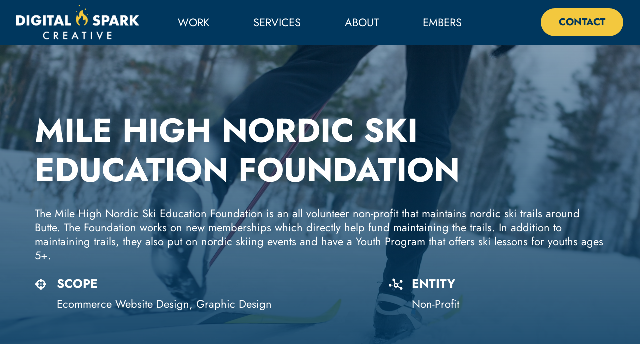

--- FILE ---
content_type: text/html; charset=UTF-8
request_url: https://digitalsparkcreative.com/work/mile-high-nordic/
body_size: 13497
content:
<!DOCTYPE HTML>
<html lang="en-US">
<head>
	<meta charset="UTF-8">
	<meta name='robots' content='index, follow, max-image-preview:large, max-snippet:-1, max-video-preview:-1' />

	<!-- This site is optimized with the Yoast SEO plugin v26.7 - https://yoast.com/wordpress/plugins/seo/ -->
	<title>Mile High Nordic - Digital Spark Creative</title>
	<link rel="canonical" href="https://digitalsparkcreative.com/work/mile-high-nordic/" />
	<meta property="og:locale" content="en_US" />
	<meta property="og:type" content="article" />
	<meta property="og:title" content="Mile High Nordic - Digital Spark Creative" />
	<meta property="og:url" content="https://digitalsparkcreative.com/work/mile-high-nordic/" />
	<meta property="og:site_name" content="Digital Spark Creative" />
	<meta property="article:modified_time" content="2025-10-17T18:00:17+00:00" />
	<meta property="og:image" content="https://digitalsparkcreative.com/wp-content/uploads/Montana_Recreation-Website_Non-Profit.jpg" />
	<meta property="og:image:width" content="1900" />
	<meta property="og:image:height" content="1367" />
	<meta property="og:image:type" content="image/jpeg" />
	<meta name="twitter:card" content="summary_large_image" />
	<meta name="twitter:label1" content="Est. reading time" />
	<meta name="twitter:data1" content="2 minutes" />
	<script type="application/ld+json" class="yoast-schema-graph">{"@context":"https://schema.org","@graph":[{"@type":"WebPage","@id":"https://digitalsparkcreative.com/work/mile-high-nordic/","url":"https://digitalsparkcreative.com/work/mile-high-nordic/","name":"Mile High Nordic - Digital Spark Creative","isPartOf":{"@id":"https://digitalsparkcreative.com/#website"},"primaryImageOfPage":{"@id":"https://digitalsparkcreative.com/work/mile-high-nordic/#primaryimage"},"image":{"@id":"https://digitalsparkcreative.com/work/mile-high-nordic/#primaryimage"},"thumbnailUrl":"https://digitalsparkcreative.com/wp-content/uploads/Montana_Recreation-Website_Non-Profit.jpg","datePublished":"2020-07-20T20:24:30+00:00","dateModified":"2025-10-17T18:00:17+00:00","breadcrumb":{"@id":"https://digitalsparkcreative.com/work/mile-high-nordic/#breadcrumb"},"inLanguage":"en-US","potentialAction":[{"@type":"ReadAction","target":["https://digitalsparkcreative.com/work/mile-high-nordic/"]}]},{"@type":"ImageObject","inLanguage":"en-US","@id":"https://digitalsparkcreative.com/work/mile-high-nordic/#primaryimage","url":"https://digitalsparkcreative.com/wp-content/uploads/Montana_Recreation-Website_Non-Profit.jpg","contentUrl":"https://digitalsparkcreative.com/wp-content/uploads/Montana_Recreation-Website_Non-Profit.jpg","width":1900,"height":1367},{"@type":"BreadcrumbList","@id":"https://digitalsparkcreative.com/work/mile-high-nordic/#breadcrumb","itemListElement":[{"@type":"ListItem","position":1,"name":"Home","item":"https://digitalsparkcreative.com/"},{"@type":"ListItem","position":2,"name":"Mile High Nordic"}]},{"@type":"WebSite","@id":"https://digitalsparkcreative.com/#website","url":"https://digitalsparkcreative.com/","name":"Digital Spark Creative","description":"A Full-Service Design Agency","potentialAction":[{"@type":"SearchAction","target":{"@type":"EntryPoint","urlTemplate":"https://digitalsparkcreative.com/?s={search_term_string}"},"query-input":{"@type":"PropertyValueSpecification","valueRequired":true,"valueName":"search_term_string"}}],"inLanguage":"en-US"}]}</script>
	<!-- / Yoast SEO plugin. -->


<link rel="alternate" type="application/rss+xml" title="Digital Spark Creative &raquo; Feed" href="https://digitalsparkcreative.com/feed/" />
<link rel="alternate" type="application/rss+xml" title="Digital Spark Creative &raquo; Comments Feed" href="https://digitalsparkcreative.com/comments/feed/" />
<link rel="alternate" title="oEmbed (JSON)" type="application/json+oembed" href="https://digitalsparkcreative.com/wp-json/oembed/1.0/embed?url=https%3A%2F%2Fdigitalsparkcreative.com%2Fwork%2Fmile-high-nordic%2F" />
<link rel="alternate" title="oEmbed (XML)" type="text/xml+oembed" href="https://digitalsparkcreative.com/wp-json/oembed/1.0/embed?url=https%3A%2F%2Fdigitalsparkcreative.com%2Fwork%2Fmile-high-nordic%2F&#038;format=xml" />
<meta name="viewport" content="width=device-width, initial-scale=1">
<meta name="theme-color" content="#f5f5f5">
<link rel="preload" href="https://digitalsparkcreative.com/wp-content/uploads/Jost-Regular.woff2" as="font" type="font/woff2" crossorigin><link rel="preload" href="https://digitalsparkcreative.com/wp-content/uploads/Jost-Regular.woff" as="font" type="font/woff" crossorigin><link rel="preload" href="https://digitalsparkcreative.com/wp-content/uploads/Jost-Italic.woff2" as="font" type="font/woff2" crossorigin><link rel="preload" href="https://digitalsparkcreative.com/wp-content/uploads/Jost-Italic.woff" as="font" type="font/woff" crossorigin><link rel="preload" href="https://digitalsparkcreative.com/wp-content/uploads/Jost-SemiBold.woff2" as="font" type="font/woff2" crossorigin><link rel="preload" href="https://digitalsparkcreative.com/wp-content/uploads/Jost-SemiBoldItalic.woff2" as="font" type="font/woff2" crossorigin><link rel="preload" href="https://digitalsparkcreative.com/wp-content/uploads/Jost-Bold.woff2" as="font" type="font/woff2" crossorigin><link rel="preload" href="https://digitalsparkcreative.com/wp-content/uploads/Jost-BlackItalic.woff2" as="font" type="font/woff2" crossorigin><link rel="preload" href="https://digitalsparkcreative.com/wp-content/uploads/Jost-Medium.woff2" as="font" type="font/woff2" crossorigin><link rel="preload" href="https://digitalsparkcreative.com/wp-content/uploads/Jost-MediumItalic.woff2" as="font" type="font/woff2" crossorigin><style id='wp-img-auto-sizes-contain-inline-css'>
img:is([sizes=auto i],[sizes^="auto," i]){contain-intrinsic-size:3000px 1500px}
/*# sourceURL=wp-img-auto-sizes-contain-inline-css */
</style>
<style id='wp-emoji-styles-inline-css'>

	img.wp-smiley, img.emoji {
		display: inline !important;
		border: none !important;
		box-shadow: none !important;
		height: 1em !important;
		width: 1em !important;
		margin: 0 0.07em !important;
		vertical-align: -0.1em !important;
		background: none !important;
		padding: 0 !important;
	}
/*# sourceURL=wp-emoji-styles-inline-css */
</style>
<link rel='stylesheet' id='us-theme-css' href='https://digitalsparkcreative.com/wp-content/uploads/us-assets/digitalsparkcreative.com.css?ver=5e751fcf' media='all' />
<link rel='stylesheet' id='theme-style-css' href='https://digitalsparkcreative.com/wp-content/themes/Impreza-child/style.css?ver=8.42' media='all' />
<script></script><link rel="https://api.w.org/" href="https://digitalsparkcreative.com/wp-json/" /><link rel="EditURI" type="application/rsd+xml" title="RSD" href="https://digitalsparkcreative.com/xmlrpc.php?rsd" />
<meta name="generator" content="WordPress 6.9" />
<link rel='shortlink' href='https://digitalsparkcreative.com/?p=443' />
		<script id="us_add_no_touch">
			if ( ! /Android|webOS|iPhone|iPad|iPod|BlackBerry|IEMobile|Opera Mini/i.test( navigator.userAgent ) ) {
				document.documentElement.classList.add( "no-touch" );
			}
		</script>
				<script id="us_color_scheme_switch_class">
			if ( document.cookie.includes( "us_color_scheme_switch_is_on=true" ) ) {
				document.documentElement.classList.add( "us-color-scheme-on" );
			}
		</script>
		<meta name="generator" content="Powered by WPBakery Page Builder - drag and drop page builder for WordPress."/>
<link rel="icon" href="https://digitalsparkcreative.com/wp-content/uploads/DSC-circle-all-white-150x150.png" sizes="32x32" />
<link rel="icon" href="https://digitalsparkcreative.com/wp-content/uploads/DSC-circle-all-white-300x300.png" sizes="192x192" />
<link rel="apple-touch-icon" href="https://digitalsparkcreative.com/wp-content/uploads/DSC-circle-all-white-300x300.png" />
<meta name="msapplication-TileImage" content="https://digitalsparkcreative.com/wp-content/uploads/DSC-circle-all-white-300x300.png" />
<noscript><style> .wpb_animate_when_almost_visible { opacity: 1; }</style></noscript>		<style id="us-icon-fonts">@font-face{font-display:swap;font-style:normal;font-family:"fontawesome";font-weight:900;src:url("https://digitalsparkcreative.com/wp-content/themes/Impreza/fonts/fa-solid-900.woff2?ver=8.42") format("woff2")}.fas{font-family:"fontawesome";font-weight:900}@font-face{font-display:swap;font-style:normal;font-family:"fontawesome";font-weight:400;src:url("https://digitalsparkcreative.com/wp-content/themes/Impreza/fonts/fa-regular-400.woff2?ver=8.42") format("woff2")}.far{font-family:"fontawesome";font-weight:400}@font-face{font-display:swap;font-style:normal;font-family:"fontawesome";font-weight:300;src:url("https://digitalsparkcreative.com/wp-content/themes/Impreza/fonts/fa-light-300.woff2?ver=8.42") format("woff2")}.fal{font-family:"fontawesome";font-weight:300}@font-face{font-display:swap;font-style:normal;font-family:"Font Awesome 5 Duotone";font-weight:900;src:url("https://digitalsparkcreative.com/wp-content/themes/Impreza/fonts/fa-duotone-900.woff2?ver=8.42") format("woff2")}.fad{font-family:"Font Awesome 5 Duotone";font-weight:900}.fad{position:relative}.fad:before{position:absolute}.fad:after{opacity:0.4}@font-face{font-display:swap;font-style:normal;font-family:"Font Awesome 5 Brands";font-weight:400;src:url("https://digitalsparkcreative.com/wp-content/themes/Impreza/fonts/fa-brands-400.woff2?ver=8.42") format("woff2")}.fab{font-family:"Font Awesome 5 Brands";font-weight:400}@font-face{font-display:block;font-style:normal;font-family:"Material Icons";font-weight:400;src:url("https://digitalsparkcreative.com/wp-content/themes/Impreza/fonts/material-icons.woff2?ver=8.42") format("woff2")}.material-icons{font-family:"Material Icons";font-weight:400}</style>
				<style id="us-current-header-css"> .l-subheader.at_middle,.l-subheader.at_middle .w-dropdown-list,.l-subheader.at_middle .type_mobile .w-nav-list.level_1{background:var(--color-header-middle-bg);color:var(--color-header-middle-text)}.no-touch .l-subheader.at_middle a:hover,.no-touch .l-header.bg_transparent .l-subheader.at_middle .w-dropdown.opened a:hover{color:var(--color-header-middle-text-hover)}.l-header.bg_transparent:not(.sticky) .l-subheader.at_middle{background:var(--color-header-transparent-bg);color:var(--color-header-transparent-text)}.no-touch .l-header.bg_transparent:not(.sticky) .at_middle .w-cart-link:hover,.no-touch .l-header.bg_transparent:not(.sticky) .at_middle .w-text a:hover,.no-touch .l-header.bg_transparent:not(.sticky) .at_middle .w-html a:hover,.no-touch .l-header.bg_transparent:not(.sticky) .at_middle .w-nav>a:hover,.no-touch .l-header.bg_transparent:not(.sticky) .at_middle .w-menu a:hover,.no-touch .l-header.bg_transparent:not(.sticky) .at_middle .w-search>a:hover,.no-touch .l-header.bg_transparent:not(.sticky) .at_middle .w-socials.shape_none.color_text a:hover,.no-touch .l-header.bg_transparent:not(.sticky) .at_middle .w-socials.shape_none.color_link a:hover,.no-touch .l-header.bg_transparent:not(.sticky) .at_middle .w-dropdown a:hover,.no-touch .l-header.bg_transparent:not(.sticky) .at_middle .type_desktop .menu-item.level_1.opened>a,.no-touch .l-header.bg_transparent:not(.sticky) .at_middle .type_desktop .menu-item.level_1:hover>a{color:var(--color-header-transparent-text-hover)}.header_ver .l-header{background:var(--color-header-middle-bg);color:var(--color-header-middle-text)}@media (min-width:901px){.hidden_for_default{display:none!important}.l-subheader.at_top{display:none}.l-subheader.at_bottom{display:none}.l-header{position:relative;z-index:111}.l-subheader{margin:0 auto}.l-subheader.width_full{padding-left:1.5rem;padding-right:1.5rem}.l-subheader-h{display:flex;align-items:center;position:relative;margin:0 auto;max-width:var(--site-content-width,1200px);height:inherit}.w-header-show{display:none}.l-header.pos_fixed{position:fixed;left:var(--site-outline-width,0);right:var(--site-outline-width,0)}.l-header.pos_fixed:not(.notransition) .l-subheader{transition-property:transform,background,box-shadow,line-height,height,visibility;transition-duration:.3s;transition-timing-function:cubic-bezier(.78,.13,.15,.86)}.headerinpos_bottom.sticky_first_section .l-header.pos_fixed{position:fixed!important}.header_hor .l-header.sticky_auto_hide{transition:margin .3s cubic-bezier(.78,.13,.15,.86) .1s}.header_hor .l-header.sticky_auto_hide.down{margin-top:calc(-1.1 * var(--header-sticky-height,0px) )}.l-header.bg_transparent:not(.sticky) .l-subheader{box-shadow:none!important;background:none}.l-header.bg_transparent~.l-main .l-section.width_full.height_auto:first-of-type>.l-section-h{padding-top:0!important;padding-bottom:0!important}.l-header.pos_static.bg_transparent{position:absolute;left:var(--site-outline-width,0);right:var(--site-outline-width,0)}.l-subheader.width_full .l-subheader-h{max-width:none!important}.l-header.shadow_thin .l-subheader.at_middle,.l-header.shadow_thin .l-subheader.at_bottom{box-shadow:0 1px 0 rgba(0,0,0,0.08)}.l-header.shadow_wide .l-subheader.at_middle,.l-header.shadow_wide .l-subheader.at_bottom{box-shadow:0 3px 5px -1px rgba(0,0,0,0.1),0 2px 1px -1px rgba(0,0,0,0.05)}.header_hor .l-subheader-cell>.w-cart{margin-left:0;margin-right:0}:root{--header-height:90px;--header-sticky-height:90px}.l-header:before{content:'90'}.l-header.sticky:before{content:'90'}.l-subheader.at_top{line-height:40px;height:40px;overflow:visible;visibility:visible}.l-header.sticky .l-subheader.at_top{line-height:40px;height:40px;overflow:visible;visibility:visible}.l-subheader.at_middle{line-height:90px;height:90px;overflow:visible;visibility:visible}.l-header.sticky .l-subheader.at_middle{line-height:90px;height:90px;overflow:visible;visibility:visible}.l-subheader.at_middle .l-subheader-cell.at_left,.l-subheader.at_middle .l-subheader-cell.at_right{display:flex;flex-basis:100px}.l-subheader.at_bottom{line-height:50px;height:50px;overflow:visible;visibility:visible}.l-header.sticky .l-subheader.at_bottom{line-height:50px;height:50px;overflow:visible;visibility:visible}.headerinpos_above .l-header.pos_fixed{overflow:hidden;transition:transform 0.3s;transform:translate3d(0,-100%,0)}.headerinpos_above .l-header.pos_fixed.sticky{overflow:visible;transform:none}.headerinpos_above .l-header.pos_fixed~.l-section>.l-section-h,.headerinpos_above .l-header.pos_fixed~.l-main .l-section:first-of-type>.l-section-h{padding-top:0!important}.headerinpos_below .l-header.pos_fixed:not(.sticky){position:absolute;top:100%}.headerinpos_below .l-header.pos_fixed~.l-main>.l-section:first-of-type>.l-section-h{padding-top:0!important}.headerinpos_below .l-header.pos_fixed~.l-main .l-section.full_height:nth-of-type(2){min-height:100vh}.headerinpos_below .l-header.pos_fixed~.l-main>.l-section:nth-of-type(2)>.l-section-h{padding-top:var(--header-height)}.headerinpos_bottom .l-header.pos_fixed:not(.sticky){position:absolute;top:100vh}.headerinpos_bottom .l-header.pos_fixed~.l-main>.l-section:first-of-type>.l-section-h{padding-top:0!important}.headerinpos_bottom .l-header.pos_fixed~.l-main>.l-section:first-of-type>.l-section-h{padding-bottom:var(--header-height)}.headerinpos_bottom .l-header.pos_fixed.bg_transparent~.l-main .l-section.valign_center:not(.height_auto):first-of-type>.l-section-h{top:calc( var(--header-height) / 2 )}.headerinpos_bottom .l-header.pos_fixed:not(.sticky) .w-cart.layout_dropdown .w-cart-content,.headerinpos_bottom .l-header.pos_fixed:not(.sticky) .w-nav.type_desktop .w-nav-list.level_2{bottom:100%;transform-origin:0 100%}.headerinpos_bottom .l-header.pos_fixed:not(.sticky) .w-nav.type_mobile.m_layout_dropdown .w-nav-list.level_1{top:auto;bottom:100%;box-shadow:var(--box-shadow-up)}.headerinpos_bottom .l-header.pos_fixed:not(.sticky) .w-nav.type_desktop .w-nav-list.level_3,.headerinpos_bottom .l-header.pos_fixed:not(.sticky) .w-nav.type_desktop .w-nav-list.level_4{top:auto;bottom:0;transform-origin:0 100%}.headerinpos_bottom .l-header.pos_fixed:not(.sticky) .w-dropdown-list{top:auto;bottom:-0.4em;padding-top:0.4em;padding-bottom:2.4em}.admin-bar .l-header.pos_static.bg_solid~.l-main .l-section.full_height:first-of-type{min-height:calc( 100vh - var(--header-height) - 32px )}.admin-bar .l-header.pos_fixed:not(.sticky_auto_hide)~.l-main .l-section.full_height:not(:first-of-type){min-height:calc( 100vh - var(--header-sticky-height) - 32px )}.admin-bar.headerinpos_below .l-header.pos_fixed~.l-main .l-section.full_height:nth-of-type(2){min-height:calc(100vh - 32px)}}@media (min-width:1025px) and (max-width:900px){.hidden_for_laptops{display:none!important}.l-subheader.at_top{display:none}.l-subheader.at_bottom{display:none}.l-header{position:relative;z-index:111}.l-subheader{margin:0 auto}.l-subheader.width_full{padding-left:1.5rem;padding-right:1.5rem}.l-subheader-h{display:flex;align-items:center;position:relative;margin:0 auto;max-width:var(--site-content-width,1200px);height:inherit}.w-header-show{display:none}.l-header.pos_fixed{position:fixed;left:var(--site-outline-width,0);right:var(--site-outline-width,0)}.l-header.pos_fixed:not(.notransition) .l-subheader{transition-property:transform,background,box-shadow,line-height,height,visibility;transition-duration:.3s;transition-timing-function:cubic-bezier(.78,.13,.15,.86)}.headerinpos_bottom.sticky_first_section .l-header.pos_fixed{position:fixed!important}.header_hor .l-header.sticky_auto_hide{transition:margin .3s cubic-bezier(.78,.13,.15,.86) .1s}.header_hor .l-header.sticky_auto_hide.down{margin-top:calc(-1.1 * var(--header-sticky-height,0px) )}.l-header.bg_transparent:not(.sticky) .l-subheader{box-shadow:none!important;background:none}.l-header.bg_transparent~.l-main .l-section.width_full.height_auto:first-of-type>.l-section-h{padding-top:0!important;padding-bottom:0!important}.l-header.pos_static.bg_transparent{position:absolute;left:var(--site-outline-width,0);right:var(--site-outline-width,0)}.l-subheader.width_full .l-subheader-h{max-width:none!important}.l-header.shadow_thin .l-subheader.at_middle,.l-header.shadow_thin .l-subheader.at_bottom{box-shadow:0 1px 0 rgba(0,0,0,0.08)}.l-header.shadow_wide .l-subheader.at_middle,.l-header.shadow_wide .l-subheader.at_bottom{box-shadow:0 3px 5px -1px rgba(0,0,0,0.1),0 2px 1px -1px rgba(0,0,0,0.05)}.header_hor .l-subheader-cell>.w-cart{margin-left:0;margin-right:0}:root{--header-height:90px;--header-sticky-height:90px}.l-header:before{content:'90'}.l-header.sticky:before{content:'90'}.l-subheader.at_top{line-height:40px;height:40px;overflow:visible;visibility:visible}.l-header.sticky .l-subheader.at_top{line-height:40px;height:40px;overflow:visible;visibility:visible}.l-subheader.at_middle{line-height:90px;height:90px;overflow:visible;visibility:visible}.l-header.sticky .l-subheader.at_middle{line-height:90px;height:90px;overflow:visible;visibility:visible}.l-subheader.at_middle .l-subheader-cell.at_left,.l-subheader.at_middle .l-subheader-cell.at_right{display:flex;flex-basis:100px}.l-subheader.at_bottom{line-height:50px;height:50px;overflow:visible;visibility:visible}.l-header.sticky .l-subheader.at_bottom{line-height:50px;height:50px;overflow:visible;visibility:visible}.headerinpos_above .l-header.pos_fixed{overflow:hidden;transition:transform 0.3s;transform:translate3d(0,-100%,0)}.headerinpos_above .l-header.pos_fixed.sticky{overflow:visible;transform:none}.headerinpos_above .l-header.pos_fixed~.l-section>.l-section-h,.headerinpos_above .l-header.pos_fixed~.l-main .l-section:first-of-type>.l-section-h{padding-top:0!important}.headerinpos_below .l-header.pos_fixed:not(.sticky){position:absolute;top:100%}.headerinpos_below .l-header.pos_fixed~.l-main>.l-section:first-of-type>.l-section-h{padding-top:0!important}.headerinpos_below .l-header.pos_fixed~.l-main .l-section.full_height:nth-of-type(2){min-height:100vh}.headerinpos_below .l-header.pos_fixed~.l-main>.l-section:nth-of-type(2)>.l-section-h{padding-top:var(--header-height)}.headerinpos_bottom .l-header.pos_fixed:not(.sticky){position:absolute;top:100vh}.headerinpos_bottom .l-header.pos_fixed~.l-main>.l-section:first-of-type>.l-section-h{padding-top:0!important}.headerinpos_bottom .l-header.pos_fixed~.l-main>.l-section:first-of-type>.l-section-h{padding-bottom:var(--header-height)}.headerinpos_bottom .l-header.pos_fixed.bg_transparent~.l-main .l-section.valign_center:not(.height_auto):first-of-type>.l-section-h{top:calc( var(--header-height) / 2 )}.headerinpos_bottom .l-header.pos_fixed:not(.sticky) .w-cart.layout_dropdown .w-cart-content,.headerinpos_bottom .l-header.pos_fixed:not(.sticky) .w-nav.type_desktop .w-nav-list.level_2{bottom:100%;transform-origin:0 100%}.headerinpos_bottom .l-header.pos_fixed:not(.sticky) .w-nav.type_mobile.m_layout_dropdown .w-nav-list.level_1{top:auto;bottom:100%;box-shadow:var(--box-shadow-up)}.headerinpos_bottom .l-header.pos_fixed:not(.sticky) .w-nav.type_desktop .w-nav-list.level_3,.headerinpos_bottom .l-header.pos_fixed:not(.sticky) .w-nav.type_desktop .w-nav-list.level_4{top:auto;bottom:0;transform-origin:0 100%}.headerinpos_bottom .l-header.pos_fixed:not(.sticky) .w-dropdown-list{top:auto;bottom:-0.4em;padding-top:0.4em;padding-bottom:2.4em}.admin-bar .l-header.pos_static.bg_solid~.l-main .l-section.full_height:first-of-type{min-height:calc( 100vh - var(--header-height) - 32px )}.admin-bar .l-header.pos_fixed:not(.sticky_auto_hide)~.l-main .l-section.full_height:not(:first-of-type){min-height:calc( 100vh - var(--header-sticky-height) - 32px )}.admin-bar.headerinpos_below .l-header.pos_fixed~.l-main .l-section.full_height:nth-of-type(2){min-height:calc(100vh - 32px)}}@media (min-width:601px) and (max-width:1024px){.hidden_for_tablets{display:none!important}.l-subheader.at_top{display:none}.l-subheader.at_bottom{display:none}.l-header{position:relative;z-index:111}.l-subheader{margin:0 auto}.l-subheader.width_full{padding-left:1.5rem;padding-right:1.5rem}.l-subheader-h{display:flex;align-items:center;position:relative;margin:0 auto;max-width:var(--site-content-width,1200px);height:inherit}.w-header-show{display:none}.l-header.pos_fixed{position:fixed;left:var(--site-outline-width,0);right:var(--site-outline-width,0)}.l-header.pos_fixed:not(.notransition) .l-subheader{transition-property:transform,background,box-shadow,line-height,height,visibility;transition-duration:.3s;transition-timing-function:cubic-bezier(.78,.13,.15,.86)}.headerinpos_bottom.sticky_first_section .l-header.pos_fixed{position:fixed!important}.header_hor .l-header.sticky_auto_hide{transition:margin .3s cubic-bezier(.78,.13,.15,.86) .1s}.header_hor .l-header.sticky_auto_hide.down{margin-top:calc(-1.1 * var(--header-sticky-height,0px) )}.l-header.bg_transparent:not(.sticky) .l-subheader{box-shadow:none!important;background:none}.l-header.bg_transparent~.l-main .l-section.width_full.height_auto:first-of-type>.l-section-h{padding-top:0!important;padding-bottom:0!important}.l-header.pos_static.bg_transparent{position:absolute;left:var(--site-outline-width,0);right:var(--site-outline-width,0)}.l-subheader.width_full .l-subheader-h{max-width:none!important}.l-header.shadow_thin .l-subheader.at_middle,.l-header.shadow_thin .l-subheader.at_bottom{box-shadow:0 1px 0 rgba(0,0,0,0.08)}.l-header.shadow_wide .l-subheader.at_middle,.l-header.shadow_wide .l-subheader.at_bottom{box-shadow:0 3px 5px -1px rgba(0,0,0,0.1),0 2px 1px -1px rgba(0,0,0,0.05)}.header_hor .l-subheader-cell>.w-cart{margin-left:0;margin-right:0}:root{--header-height:80px;--header-sticky-height:80px}.l-header:before{content:'80'}.l-header.sticky:before{content:'80'}.l-subheader.at_top{line-height:40px;height:40px;overflow:visible;visibility:visible}.l-header.sticky .l-subheader.at_top{line-height:40px;height:40px;overflow:visible;visibility:visible}.l-subheader.at_middle{line-height:80px;height:80px;overflow:visible;visibility:visible}.l-header.sticky .l-subheader.at_middle{line-height:80px;height:80px;overflow:visible;visibility:visible}.l-subheader.at_middle .l-subheader-cell.at_left,.l-subheader.at_middle .l-subheader-cell.at_right{display:flex;flex-basis:100px}.l-subheader.at_bottom{line-height:50px;height:50px;overflow:visible;visibility:visible}.l-header.sticky .l-subheader.at_bottom{line-height:50px;height:50px;overflow:visible;visibility:visible}}@media (max-width:600px){.hidden_for_mobiles{display:none!important}.l-subheader.at_top{display:none}.l-subheader.at_bottom{display:none}.l-header{position:relative;z-index:111}.l-subheader{margin:0 auto}.l-subheader.width_full{padding-left:1.5rem;padding-right:1.5rem}.l-subheader-h{display:flex;align-items:center;position:relative;margin:0 auto;max-width:var(--site-content-width,1200px);height:inherit}.w-header-show{display:none}.l-header.pos_fixed{position:fixed;left:var(--site-outline-width,0);right:var(--site-outline-width,0)}.l-header.pos_fixed:not(.notransition) .l-subheader{transition-property:transform,background,box-shadow,line-height,height,visibility;transition-duration:.3s;transition-timing-function:cubic-bezier(.78,.13,.15,.86)}.headerinpos_bottom.sticky_first_section .l-header.pos_fixed{position:fixed!important}.header_hor .l-header.sticky_auto_hide{transition:margin .3s cubic-bezier(.78,.13,.15,.86) .1s}.header_hor .l-header.sticky_auto_hide.down{margin-top:calc(-1.1 * var(--header-sticky-height,0px) )}.l-header.bg_transparent:not(.sticky) .l-subheader{box-shadow:none!important;background:none}.l-header.bg_transparent~.l-main .l-section.width_full.height_auto:first-of-type>.l-section-h{padding-top:0!important;padding-bottom:0!important}.l-header.pos_static.bg_transparent{position:absolute;left:var(--site-outline-width,0);right:var(--site-outline-width,0)}.l-subheader.width_full .l-subheader-h{max-width:none!important}.l-header.shadow_thin .l-subheader.at_middle,.l-header.shadow_thin .l-subheader.at_bottom{box-shadow:0 1px 0 rgba(0,0,0,0.08)}.l-header.shadow_wide .l-subheader.at_middle,.l-header.shadow_wide .l-subheader.at_bottom{box-shadow:0 3px 5px -1px rgba(0,0,0,0.1),0 2px 1px -1px rgba(0,0,0,0.05)}.header_hor .l-subheader-cell>.w-cart{margin-left:0;margin-right:0}:root{--header-height:65px;--header-sticky-height:65px}.l-header:before{content:'65'}.l-header.sticky:before{content:'65'}.l-subheader.at_top{line-height:40px;height:40px;overflow:visible;visibility:visible}.l-header.sticky .l-subheader.at_top{line-height:0px;height:0px;overflow:hidden;visibility:hidden}.l-subheader.at_middle{line-height:65px;height:65px;overflow:visible;visibility:visible}.l-header.sticky .l-subheader.at_middle{line-height:65px;height:65px;overflow:visible;visibility:visible}.l-subheader.at_middle .l-subheader-cell.at_left,.l-subheader.at_middle .l-subheader-cell.at_right{display:flex;flex-basis:100px}.l-subheader.at_bottom{line-height:50px;height:50px;overflow:visible;visibility:visible}.l-header.sticky .l-subheader.at_bottom{line-height:50px;height:50px;overflow:visible;visibility:visible}}@media (min-width:901px){.ush_image_1{height:70px!important}.l-header.sticky .ush_image_1{height:70px!important}}@media (min-width:1025px) and (max-width:900px){.ush_image_1{height:75px!important}.l-header.sticky .ush_image_1{height:75px!important}}@media (min-width:601px) and (max-width:1024px){.ush_image_1{height:66px!important}.l-header.sticky .ush_image_1{height:66px!important}}@media (max-width:600px){.ush_image_1{height:50px!important}.l-header.sticky .ush_image_1{height:50px!important}}.header_hor .ush_menu_1.type_desktop .menu-item.level_1>a:not(.w-btn){padding-left:2rem;padding-right:2rem}.header_hor .ush_menu_1.type_desktop .menu-item.level_1>a.w-btn{margin-left:2rem;margin-right:2rem}.header_hor .ush_menu_1.type_desktop.align-edges>.w-nav-list.level_1{margin-left:-2rem;margin-right:-2rem}.header_ver .ush_menu_1.type_desktop .menu-item.level_1>a:not(.w-btn){padding-top:2rem;padding-bottom:2rem}.header_ver .ush_menu_1.type_desktop .menu-item.level_1>a.w-btn{margin-top:2rem;margin-bottom:2rem}.ush_menu_1.type_desktop .menu-item:not(.level_1){font-size:1rem}.ush_menu_1.type_mobile .w-nav-anchor.level_1,.ush_menu_1.type_mobile .w-nav-anchor.level_1 + .w-nav-arrow{font-size:1.1rem}.ush_menu_1.type_mobile .w-nav-anchor:not(.level_1),.ush_menu_1.type_mobile .w-nav-anchor:not(.level_1) + .w-nav-arrow{font-size:0.9rem}@media (min-width:901px){.ush_menu_1 .w-nav-icon{--icon-size:20px;--icon-size-int:20}}@media (min-width:1025px) and (max-width:900px){.ush_menu_1 .w-nav-icon{--icon-size:32px;--icon-size-int:32}}@media (min-width:601px) and (max-width:1024px){.ush_menu_1 .w-nav-icon{--icon-size:20px;--icon-size-int:20}}@media (max-width:600px){.ush_menu_1 .w-nav-icon{--icon-size:20px;--icon-size-int:20}}@media screen and (max-width:899px){.w-nav.ush_menu_1>.w-nav-list.level_1{display:none}.ush_menu_1 .w-nav-control{display:flex}}.no-touch .ush_menu_1 .w-nav-item.level_1.opened>a:not(.w-btn),.no-touch .ush_menu_1 .w-nav-item.level_1:hover>a:not(.w-btn){background:transparent;color:var(--color-header-middle-text-hover)}.ush_menu_1 .w-nav-item.level_1.current-menu-item>a:not(.w-btn),.ush_menu_1 .w-nav-item.level_1.current-menu-ancestor>a:not(.w-btn),.ush_menu_1 .w-nav-item.level_1.current-page-ancestor>a:not(.w-btn){background:transparent;color:var(--color-header-middle-text-hover)}.l-header.bg_transparent:not(.sticky) .ush_menu_1.type_desktop .w-nav-item.level_1.current-menu-item>a:not(.w-btn),.l-header.bg_transparent:not(.sticky) .ush_menu_1.type_desktop .w-nav-item.level_1.current-menu-ancestor>a:not(.w-btn),.l-header.bg_transparent:not(.sticky) .ush_menu_1.type_desktop .w-nav-item.level_1.current-page-ancestor>a:not(.w-btn){background:transparent;color:var(--color-header-transparent-text-hover)}.ush_menu_1 .w-nav-list:not(.level_1){background:var(--color-header-middle-bg);color:var(--color-header-middle-text)}.no-touch .ush_menu_1 .w-nav-item:not(.level_1)>a:focus,.no-touch .ush_menu_1 .w-nav-item:not(.level_1):hover>a{background:transparent;color:var(--color-header-middle-text-hover)}.ush_menu_1 .w-nav-item:not(.level_1).current-menu-item>a,.ush_menu_1 .w-nav-item:not(.level_1).current-menu-ancestor>a,.ush_menu_1 .w-nav-item:not(.level_1).current-page-ancestor>a{background:transparent;color:var(--color-header-middle-text-hover)}.header_hor .ush_menu_2.type_desktop .menu-item.level_1>a:not(.w-btn){padding-left:20px;padding-right:20px}.header_hor .ush_menu_2.type_desktop .menu-item.level_1>a.w-btn{margin-left:20px;margin-right:20px}.header_hor .ush_menu_2.type_desktop.align-edges>.w-nav-list.level_1{margin-left:-20px;margin-right:-20px}.header_ver .ush_menu_2.type_desktop .menu-item.level_1>a:not(.w-btn){padding-top:20px;padding-bottom:20px}.header_ver .ush_menu_2.type_desktop .menu-item.level_1>a.w-btn{margin-top:20px;margin-bottom:20px}.ush_menu_2.type_desktop .menu-item:not(.level_1){font-size:1rem}.ush_menu_2.type_mobile .w-nav-anchor.level_1,.ush_menu_2.type_mobile .w-nav-anchor.level_1 + .w-nav-arrow{font-size:1.1rem}.ush_menu_2.type_mobile .w-nav-anchor:not(.level_1),.ush_menu_2.type_mobile .w-nav-anchor:not(.level_1) + .w-nav-arrow{font-size:0.9rem}@media (min-width:901px){.ush_menu_2 .w-nav-icon{--icon-size:20px;--icon-size-int:20}}@media (min-width:1025px) and (max-width:900px){.ush_menu_2 .w-nav-icon{--icon-size:32px;--icon-size-int:32}}@media (min-width:601px) and (max-width:1024px){.ush_menu_2 .w-nav-icon{--icon-size:20px;--icon-size-int:20}}@media (max-width:600px){.ush_menu_2 .w-nav-icon{--icon-size:20px;--icon-size-int:20}}@media screen and (max-width:899px){.w-nav.ush_menu_2>.w-nav-list.level_1{display:none}.ush_menu_2 .w-nav-control{display:flex}}.no-touch .ush_menu_2 .w-nav-item.level_1.opened>a:not(.w-btn),.no-touch .ush_menu_2 .w-nav-item.level_1:hover>a:not(.w-btn){background:transparent;color:var(--color-header-middle-text-hover)}.ush_menu_2 .w-nav-item.level_1.current-menu-item>a:not(.w-btn),.ush_menu_2 .w-nav-item.level_1.current-menu-ancestor>a:not(.w-btn),.ush_menu_2 .w-nav-item.level_1.current-page-ancestor>a:not(.w-btn){background:transparent;color:var(--color-header-middle-text-hover)}.l-header.bg_transparent:not(.sticky) .ush_menu_2.type_desktop .w-nav-item.level_1.current-menu-item>a:not(.w-btn),.l-header.bg_transparent:not(.sticky) .ush_menu_2.type_desktop .w-nav-item.level_1.current-menu-ancestor>a:not(.w-btn),.l-header.bg_transparent:not(.sticky) .ush_menu_2.type_desktop .w-nav-item.level_1.current-page-ancestor>a:not(.w-btn){background:transparent;color:var(--color-header-transparent-text-hover)}.ush_menu_2 .w-nav-list:not(.level_1){background:var(--color-header-middle-bg);color:var(--color-header-middle-text)}.no-touch .ush_menu_2 .w-nav-item:not(.level_1)>a:focus,.no-touch .ush_menu_2 .w-nav-item:not(.level_1):hover>a{background:transparent;color:var(--color-header-middle-text-hover)}.ush_menu_2 .w-nav-item:not(.level_1).current-menu-item>a,.ush_menu_2 .w-nav-item:not(.level_1).current-menu-ancestor>a,.ush_menu_2 .w-nav-item:not(.level_1).current-page-ancestor>a{background:transparent;color:var(--color-header-middle-text-hover)}.ush_menu_1{text-transform:uppercase!important}@media (min-width:601px) and (max-width:1024px){.ush_btn_1{margin-right:10%!important}}</style>
		<!-- Google tag (gtag.js) -->
<script async src="https://www.googletagmanager.com/gtag/js?id=G-MHLQ5D4VPG"></script>
<script>
  window.dataLayer = window.dataLayer || [];
  function gtag(){dataLayer.push(arguments);}
  gtag('js', new Date());

  gtag('config', 'G-MHLQ5D4VPG');
</script><style id="us-design-options-css">.us_custom_2770572a{padding-top:6rem!important;padding-bottom:12rem!important}.us_custom_f943ae51{margin-left:10%!important;margin-top:-220px!important;margin-right:10%!important;padding-top:2.5rem!important;padding-bottom:2.5rem!important;background:#ffffff!important}.us_custom_1fa4467a{padding-left:2rem!important;padding-right:2rem!important}.us_custom_4c0627cf{padding-left:10%!important;padding-top:0px!important;padding-right:10%!important}.us_custom_699848c1{padding-left:10%!important;padding-right:10%!important}.us_custom_82e7cd56{padding:0px 10% 0px 10%!important}.us_custom_517a3b5f{padding:5%!important;background:#ffffff!important}.us_custom_c5477efa{padding-top:10%!important;padding-bottom:10%!important}.us_custom_4d755f54{padding-left:10%!important;padding-bottom:1rem!important;padding-right:10%!important}.us_custom_f3503fe6{width:60%!important;margin-left:auto!important;margin-right:auto!important}.us_custom_baf8849b{margin-bottom:.5rem!important}.us_custom_a5c88937{font-size:20px!important}.us_custom_aa7fd8bc{font-size:20px!important;margin-bottom:1rem!important}.us_custom_4292e9ea{padding:0px 10% 3rem 10%!important}.us_custom_8e0e1763{color:rgba(255,255,255,0.1)!important}@media (min-width:1025px) and (max-width:1280px){.us_custom_2770572a{padding-top:6rem!important;padding-bottom:12rem!important}.us_custom_cbac5878{padding-top:0px!important}.us_custom_f943ae51{margin-left:10%!important;margin-top:-120px!important;margin-right:10%!important;padding-left:5.5rem!important;padding-top:2.5rem!important;padding-right:5.5rem!important}.us_custom_699848c1{padding-left:10%!important;padding-right:10%!important}.us_custom_f3503fe6{width:60%!important}}@media (min-width:601px) and (max-width:1024px){.us_custom_2770572a{padding-top:3rem!important;padding-bottom:3rem!important}.us_custom_cbac5878{padding-top:0px!important}.us_custom_f943ae51{margin-left:0px!important;margin-top:0px!important;margin-right:0px!important;padding-left:3.5rem!important;padding-top:2.5rem!important;padding-right:3.5rem!important}.us_custom_699848c1{padding-left:10%!important;padding-right:10%!important}.us_custom_82e7cd56{padding:0px 10% 0px 10%!important}.us_custom_f3503fe6{width:60%!important}}@media (max-width:600px){.us_custom_2770572a{padding-top:2rem!important;padding-bottom:12rem!important}.us_custom_f943ae51{margin-left:0px!important;margin-top:-220px!important;margin-right:0px!important;padding:2.5rem 0px 2.5rem 0px!important}.us_custom_699848c1{padding-left:0px!important;padding-right:0px!important}.us_custom_82e7cd56{padding:0px 2rem 0px 2rem!important}.us_custom_f3503fe6{width:90%!important}}</style><style id='global-styles-inline-css'>
:root{--wp--preset--aspect-ratio--square: 1;--wp--preset--aspect-ratio--4-3: 4/3;--wp--preset--aspect-ratio--3-4: 3/4;--wp--preset--aspect-ratio--3-2: 3/2;--wp--preset--aspect-ratio--2-3: 2/3;--wp--preset--aspect-ratio--16-9: 16/9;--wp--preset--aspect-ratio--9-16: 9/16;--wp--preset--color--black: #000000;--wp--preset--color--cyan-bluish-gray: #abb8c3;--wp--preset--color--white: #ffffff;--wp--preset--color--pale-pink: #f78da7;--wp--preset--color--vivid-red: #cf2e2e;--wp--preset--color--luminous-vivid-orange: #ff6900;--wp--preset--color--luminous-vivid-amber: #fcb900;--wp--preset--color--light-green-cyan: #7bdcb5;--wp--preset--color--vivid-green-cyan: #00d084;--wp--preset--color--pale-cyan-blue: #8ed1fc;--wp--preset--color--vivid-cyan-blue: #0693e3;--wp--preset--color--vivid-purple: #9b51e0;--wp--preset--gradient--vivid-cyan-blue-to-vivid-purple: linear-gradient(135deg,rgb(6,147,227) 0%,rgb(155,81,224) 100%);--wp--preset--gradient--light-green-cyan-to-vivid-green-cyan: linear-gradient(135deg,rgb(122,220,180) 0%,rgb(0,208,130) 100%);--wp--preset--gradient--luminous-vivid-amber-to-luminous-vivid-orange: linear-gradient(135deg,rgb(252,185,0) 0%,rgb(255,105,0) 100%);--wp--preset--gradient--luminous-vivid-orange-to-vivid-red: linear-gradient(135deg,rgb(255,105,0) 0%,rgb(207,46,46) 100%);--wp--preset--gradient--very-light-gray-to-cyan-bluish-gray: linear-gradient(135deg,rgb(238,238,238) 0%,rgb(169,184,195) 100%);--wp--preset--gradient--cool-to-warm-spectrum: linear-gradient(135deg,rgb(74,234,220) 0%,rgb(151,120,209) 20%,rgb(207,42,186) 40%,rgb(238,44,130) 60%,rgb(251,105,98) 80%,rgb(254,248,76) 100%);--wp--preset--gradient--blush-light-purple: linear-gradient(135deg,rgb(255,206,236) 0%,rgb(152,150,240) 100%);--wp--preset--gradient--blush-bordeaux: linear-gradient(135deg,rgb(254,205,165) 0%,rgb(254,45,45) 50%,rgb(107,0,62) 100%);--wp--preset--gradient--luminous-dusk: linear-gradient(135deg,rgb(255,203,112) 0%,rgb(199,81,192) 50%,rgb(65,88,208) 100%);--wp--preset--gradient--pale-ocean: linear-gradient(135deg,rgb(255,245,203) 0%,rgb(182,227,212) 50%,rgb(51,167,181) 100%);--wp--preset--gradient--electric-grass: linear-gradient(135deg,rgb(202,248,128) 0%,rgb(113,206,126) 100%);--wp--preset--gradient--midnight: linear-gradient(135deg,rgb(2,3,129) 0%,rgb(40,116,252) 100%);--wp--preset--font-size--small: 13px;--wp--preset--font-size--medium: 20px;--wp--preset--font-size--large: 36px;--wp--preset--font-size--x-large: 42px;--wp--preset--spacing--20: 0.44rem;--wp--preset--spacing--30: 0.67rem;--wp--preset--spacing--40: 1rem;--wp--preset--spacing--50: 1.5rem;--wp--preset--spacing--60: 2.25rem;--wp--preset--spacing--70: 3.38rem;--wp--preset--spacing--80: 5.06rem;--wp--preset--shadow--natural: 6px 6px 9px rgba(0, 0, 0, 0.2);--wp--preset--shadow--deep: 12px 12px 50px rgba(0, 0, 0, 0.4);--wp--preset--shadow--sharp: 6px 6px 0px rgba(0, 0, 0, 0.2);--wp--preset--shadow--outlined: 6px 6px 0px -3px rgb(255, 255, 255), 6px 6px rgb(0, 0, 0);--wp--preset--shadow--crisp: 6px 6px 0px rgb(0, 0, 0);}:where(.is-layout-flex){gap: 0.5em;}:where(.is-layout-grid){gap: 0.5em;}body .is-layout-flex{display: flex;}.is-layout-flex{flex-wrap: wrap;align-items: center;}.is-layout-flex > :is(*, div){margin: 0;}body .is-layout-grid{display: grid;}.is-layout-grid > :is(*, div){margin: 0;}:where(.wp-block-columns.is-layout-flex){gap: 2em;}:where(.wp-block-columns.is-layout-grid){gap: 2em;}:where(.wp-block-post-template.is-layout-flex){gap: 1.25em;}:where(.wp-block-post-template.is-layout-grid){gap: 1.25em;}.has-black-color{color: var(--wp--preset--color--black) !important;}.has-cyan-bluish-gray-color{color: var(--wp--preset--color--cyan-bluish-gray) !important;}.has-white-color{color: var(--wp--preset--color--white) !important;}.has-pale-pink-color{color: var(--wp--preset--color--pale-pink) !important;}.has-vivid-red-color{color: var(--wp--preset--color--vivid-red) !important;}.has-luminous-vivid-orange-color{color: var(--wp--preset--color--luminous-vivid-orange) !important;}.has-luminous-vivid-amber-color{color: var(--wp--preset--color--luminous-vivid-amber) !important;}.has-light-green-cyan-color{color: var(--wp--preset--color--light-green-cyan) !important;}.has-vivid-green-cyan-color{color: var(--wp--preset--color--vivid-green-cyan) !important;}.has-pale-cyan-blue-color{color: var(--wp--preset--color--pale-cyan-blue) !important;}.has-vivid-cyan-blue-color{color: var(--wp--preset--color--vivid-cyan-blue) !important;}.has-vivid-purple-color{color: var(--wp--preset--color--vivid-purple) !important;}.has-black-background-color{background-color: var(--wp--preset--color--black) !important;}.has-cyan-bluish-gray-background-color{background-color: var(--wp--preset--color--cyan-bluish-gray) !important;}.has-white-background-color{background-color: var(--wp--preset--color--white) !important;}.has-pale-pink-background-color{background-color: var(--wp--preset--color--pale-pink) !important;}.has-vivid-red-background-color{background-color: var(--wp--preset--color--vivid-red) !important;}.has-luminous-vivid-orange-background-color{background-color: var(--wp--preset--color--luminous-vivid-orange) !important;}.has-luminous-vivid-amber-background-color{background-color: var(--wp--preset--color--luminous-vivid-amber) !important;}.has-light-green-cyan-background-color{background-color: var(--wp--preset--color--light-green-cyan) !important;}.has-vivid-green-cyan-background-color{background-color: var(--wp--preset--color--vivid-green-cyan) !important;}.has-pale-cyan-blue-background-color{background-color: var(--wp--preset--color--pale-cyan-blue) !important;}.has-vivid-cyan-blue-background-color{background-color: var(--wp--preset--color--vivid-cyan-blue) !important;}.has-vivid-purple-background-color{background-color: var(--wp--preset--color--vivid-purple) !important;}.has-black-border-color{border-color: var(--wp--preset--color--black) !important;}.has-cyan-bluish-gray-border-color{border-color: var(--wp--preset--color--cyan-bluish-gray) !important;}.has-white-border-color{border-color: var(--wp--preset--color--white) !important;}.has-pale-pink-border-color{border-color: var(--wp--preset--color--pale-pink) !important;}.has-vivid-red-border-color{border-color: var(--wp--preset--color--vivid-red) !important;}.has-luminous-vivid-orange-border-color{border-color: var(--wp--preset--color--luminous-vivid-orange) !important;}.has-luminous-vivid-amber-border-color{border-color: var(--wp--preset--color--luminous-vivid-amber) !important;}.has-light-green-cyan-border-color{border-color: var(--wp--preset--color--light-green-cyan) !important;}.has-vivid-green-cyan-border-color{border-color: var(--wp--preset--color--vivid-green-cyan) !important;}.has-pale-cyan-blue-border-color{border-color: var(--wp--preset--color--pale-cyan-blue) !important;}.has-vivid-cyan-blue-border-color{border-color: var(--wp--preset--color--vivid-cyan-blue) !important;}.has-vivid-purple-border-color{border-color: var(--wp--preset--color--vivid-purple) !important;}.has-vivid-cyan-blue-to-vivid-purple-gradient-background{background: var(--wp--preset--gradient--vivid-cyan-blue-to-vivid-purple) !important;}.has-light-green-cyan-to-vivid-green-cyan-gradient-background{background: var(--wp--preset--gradient--light-green-cyan-to-vivid-green-cyan) !important;}.has-luminous-vivid-amber-to-luminous-vivid-orange-gradient-background{background: var(--wp--preset--gradient--luminous-vivid-amber-to-luminous-vivid-orange) !important;}.has-luminous-vivid-orange-to-vivid-red-gradient-background{background: var(--wp--preset--gradient--luminous-vivid-orange-to-vivid-red) !important;}.has-very-light-gray-to-cyan-bluish-gray-gradient-background{background: var(--wp--preset--gradient--very-light-gray-to-cyan-bluish-gray) !important;}.has-cool-to-warm-spectrum-gradient-background{background: var(--wp--preset--gradient--cool-to-warm-spectrum) !important;}.has-blush-light-purple-gradient-background{background: var(--wp--preset--gradient--blush-light-purple) !important;}.has-blush-bordeaux-gradient-background{background: var(--wp--preset--gradient--blush-bordeaux) !important;}.has-luminous-dusk-gradient-background{background: var(--wp--preset--gradient--luminous-dusk) !important;}.has-pale-ocean-gradient-background{background: var(--wp--preset--gradient--pale-ocean) !important;}.has-electric-grass-gradient-background{background: var(--wp--preset--gradient--electric-grass) !important;}.has-midnight-gradient-background{background: var(--wp--preset--gradient--midnight) !important;}.has-small-font-size{font-size: var(--wp--preset--font-size--small) !important;}.has-medium-font-size{font-size: var(--wp--preset--font-size--medium) !important;}.has-large-font-size{font-size: var(--wp--preset--font-size--large) !important;}.has-x-large-font-size{font-size: var(--wp--preset--font-size--x-large) !important;}
/*# sourceURL=global-styles-inline-css */
</style>
</head>
<body class="wp-singular us_portfolio-template-default single single-us_portfolio postid-443 wp-theme-Impreza wp-child-theme-Impreza-child l-body Impreza_8.42 us-core_8.42 header_hor headerinpos_top state_default wpb-js-composer js-comp-ver-8.7.2 vc_responsive" itemscope itemtype="https://schema.org/WebPage">

<div class="l-canvas type_wide">
	<header id="page-header" class="l-header pos_fixed shadow_thin bg_solid id_10" itemscope itemtype="https://schema.org/WPHeader"><div class="l-subheader at_middle width_full"><div class="l-subheader-h"><div class="l-subheader-cell at_left"><div class="w-image ush_image_1"><a href="/" aria-label="Digital Spark Creative_logo_full-white" class="w-image-h"><img width="300" height="86" src="https://digitalsparkcreative.com/wp-content/uploads/Digital-Spark-Creative_logo_full-white-300x86.png" class="attachment-medium size-medium" alt="digital spark creative logo" loading="lazy" decoding="async" srcset="https://digitalsparkcreative.com/wp-content/uploads/Digital-Spark-Creative_logo_full-white-300x86.png 300w, https://digitalsparkcreative.com/wp-content/uploads/Digital-Spark-Creative_logo_full-white-600x171.png 600w, https://digitalsparkcreative.com/wp-content/uploads/Digital-Spark-Creative_logo_full-white-150x43.png 150w, https://digitalsparkcreative.com/wp-content/uploads/Digital-Spark-Creative_logo_full-white.png 947w" sizes="auto, (max-width: 300px) 100vw, 300px" /></a></div></div><div class="l-subheader-cell at_center"><nav class="w-nav type_desktop hidden_for_tablets hidden_for_mobiles ush_menu_1 height_full open_on_hover dropdown_height m_align_left m_layout_fullscreen dropdown_shadow_wide m_effect_aft" itemscope itemtype="https://schema.org/SiteNavigationElement"><a class="w-nav-control" aria-label="Menu" aria-expanded="false" role="button" href="#"><div class="w-nav-icon style_hamburger_1" style="--icon-thickness:3px"><div></div></div></a><ul class="w-nav-list level_1 hide_for_mobiles hover_simple"><li id="menu-item-37" class="menu-item menu-item-type-post_type menu-item-object-page w-nav-item level_1 menu-item-37"><a class="w-nav-anchor level_1" href="https://digitalsparkcreative.com/work/"><span class="w-nav-title">Work</span></a></li><li id="menu-item-3603" class="menu-item menu-item-type-post_type menu-item-object-page menu-item-has-children w-nav-item level_1 menu-item-3603 has_cols fill_direction_hor" style="--menu-cols:3"><a class="w-nav-anchor level_1" aria-haspopup="menu" href="https://digitalsparkcreative.com/services/"><span class="w-nav-title">Services</span><span class="w-nav-arrow" tabindex="0" role="button" aria-expanded="false" aria-label="Services Menu"></span></a><ul class="w-nav-list level_2"><li id="menu-item-3604" class="menu-item menu-item-type-custom menu-item-object-custom menu-item-has-children w-nav-item level_2 menu-item-3604"><a class="w-nav-anchor level_2" aria-haspopup="menu" href="#"><span class="w-nav-title">Websites</span><span class="w-nav-arrow" tabindex="0" role="button" aria-expanded="false" aria-label="Websites Menu"></span></a><ul class="w-nav-list level_3"><li id="menu-item-28" class="menu-item menu-item-type-post_type menu-item-object-page w-nav-item level_3 menu-item-28"><a class="w-nav-anchor level_3" href="https://digitalsparkcreative.com/services/websites/website-design-development/"><span class="w-nav-title">Website Design</span></a></li><li id="menu-item-29" class="menu-item menu-item-type-post_type menu-item-object-page w-nav-item level_3 menu-item-29"><a class="w-nav-anchor level_3" href="https://digitalsparkcreative.com/services/websites/ecommerce-website-design-development/"><span class="w-nav-title">Ecommerce</span></a></li><li id="menu-item-30" class="menu-item menu-item-type-post_type menu-item-object-page w-nav-item level_3 menu-item-30"><a class="w-nav-anchor level_3" href="https://digitalsparkcreative.com/services/websites/seo/"><span class="w-nav-title">SEO</span></a></li><li id="menu-item-31" class="menu-item menu-item-type-post_type menu-item-object-page w-nav-item level_3 menu-item-31"><a class="w-nav-anchor level_3" href="https://digitalsparkcreative.com/services/websites/website-support/"><span class="w-nav-title">Website Support</span></a></li></ul></li><li id="menu-item-3605" class="menu-item menu-item-type-custom menu-item-object-custom menu-item-has-children w-nav-item level_2 menu-item-3605"><a class="w-nav-anchor level_2" aria-haspopup="menu" href="#"><span class="w-nav-title">Photography</span><span class="w-nav-arrow" tabindex="0" role="button" aria-expanded="false" aria-label="Photography Menu"></span></a><ul class="w-nav-list level_3"><li id="menu-item-1893" class="menu-item menu-item-type-post_type menu-item-object-page w-nav-item level_3 menu-item-1893"><a class="w-nav-anchor level_3" href="https://digitalsparkcreative.com/services/photography/commercial-photography/"><span class="w-nav-title">Commercial Photography</span></a></li><li id="menu-item-1892" class="menu-item menu-item-type-post_type menu-item-object-page w-nav-item level_3 menu-item-1892"><a class="w-nav-anchor level_3" href="https://digitalsparkcreative.com/services/photography/stock-photography-and-image-licensing/"><span class="w-nav-title">Stock Photography &#038; Image Licensing</span></a></li></ul></li><li id="menu-item-3606" class="menu-item menu-item-type-custom menu-item-object-custom menu-item-has-children w-nav-item level_2 menu-item-3606"><a class="w-nav-anchor level_2" aria-haspopup="menu" href="#"><span class="w-nav-title">Design</span><span class="w-nav-arrow" tabindex="0" role="button" aria-expanded="false" aria-label="Design Menu"></span></a><ul class="w-nav-list level_3"><li id="menu-item-32" class="menu-item menu-item-type-post_type menu-item-object-page w-nav-item level_3 menu-item-32"><a class="w-nav-anchor level_3" href="https://digitalsparkcreative.com/services/design/graphic-design/"><span class="w-nav-title">Graphic Design</span></a></li><li id="menu-item-247" class="menu-item menu-item-type-post_type menu-item-object-page w-nav-item level_3 menu-item-247"><a class="w-nav-anchor level_3" href="https://digitalsparkcreative.com/services/design/branding/"><span class="w-nav-title">Branding</span></a></li></ul></li></ul></li><li id="menu-item-24" class="menu-item menu-item-type-post_type menu-item-object-page w-nav-item level_1 menu-item-24"><a class="w-nav-anchor level_1" href="https://digitalsparkcreative.com/about/"><span class="w-nav-title">About</span></a></li><li id="menu-item-44" class="menu-item menu-item-type-post_type menu-item-object-page w-nav-item level_1 menu-item-44"><a class="w-nav-anchor level_1" href="https://digitalsparkcreative.com/embers/"><span class="w-nav-title">Embers</span></a></li><li class="w-nav-close"></li></ul><div class="w-nav-options hidden" onclick='return {&quot;mobileWidth&quot;:900,&quot;mobileBehavior&quot;:1}'></div></nav></div><div class="l-subheader-cell at_right"><a class="w-btn us-btn-style_1 hidden_for_tablets hidden_for_mobiles ush_btn_1" href="/contact"><span class="w-btn-label">Contact</span></a></div></div></div><div class="l-subheader for_hidden hidden"><nav class="w-nav type_desktop hidden_for_laptops ush_menu_2 height_full open_on_hover dropdown_height m_align_left m_layout_fullscreen dropdown_shadow_wide m_effect_aft" itemscope itemtype="https://schema.org/SiteNavigationElement"><a class="w-nav-control" aria-label="Menu" aria-expanded="false" role="button" href="#"><div class="w-nav-icon style_hamburger_1" style="--icon-thickness:3px"><div></div></div></a><ul class="w-nav-list level_1 hide_for_mobiles hover_simple"><li id="menu-item-968" class="mobile-full-screen-logo menu-item menu-item-type-custom menu-item-object-custom w-nav-item level_1 menu-item-968"><a class="w-nav-anchor level_1" href="/home"><span class="w-nav-title"><img src="https://digitalsparkcreative.com/wp-content/uploads/Digital-Spark-Creative_Condensede-Logo_2.png" alt="Digital Spark Creative logo"></span></a></li><li id="menu-item-1295" class="menu-item menu-item-type-post_type menu-item-object-page w-nav-item level_1 menu-item-1295"><a class="w-nav-anchor level_1" href="https://digitalsparkcreative.com/work/"><span class="w-nav-title">Work</span></a></li><li id="menu-item-822" class="menu-item menu-item-type-post_type menu-item-object-page menu-item-has-children w-nav-item level_1 menu-item-822"><a class="w-nav-anchor level_1" aria-haspopup="menu" href="https://digitalsparkcreative.com/services/websites/"><span class="w-nav-title">Websites</span><span class="w-nav-arrow" tabindex="0" role="button" aria-expanded="false" aria-label="Websites Menu"></span></a><ul class="w-nav-list level_2"><li id="menu-item-826" class="menu-item menu-item-type-post_type menu-item-object-page w-nav-item level_2 menu-item-826"><a class="w-nav-anchor level_2" href="https://digitalsparkcreative.com/services/websites/website-design-development/"><span class="w-nav-title">Website Design &#038; Development</span></a></li><li id="menu-item-825" class="menu-item menu-item-type-post_type menu-item-object-page w-nav-item level_2 menu-item-825"><a class="w-nav-anchor level_2" href="https://digitalsparkcreative.com/services/websites/ecommerce-website-design-development/"><span class="w-nav-title">Ecommerce Website Design &#038; Development</span></a></li><li id="menu-item-824" class="menu-item menu-item-type-post_type menu-item-object-page w-nav-item level_2 menu-item-824"><a class="w-nav-anchor level_2" href="https://digitalsparkcreative.com/services/websites/seo/"><span class="w-nav-title">SEO</span></a></li><li id="menu-item-823" class="menu-item menu-item-type-post_type menu-item-object-page w-nav-item level_2 menu-item-823"><a class="w-nav-anchor level_2" href="https://digitalsparkcreative.com/services/websites/website-support/"><span class="w-nav-title">Website Support</span></a></li></ul></li><li id="menu-item-821" class="menu-item menu-item-type-post_type menu-item-object-page menu-item-has-children w-nav-item level_1 menu-item-821"><a class="w-nav-anchor level_1" aria-haspopup="menu" href="https://digitalsparkcreative.com/services/photography/"><span class="w-nav-title">Photography</span><span class="w-nav-arrow" tabindex="0" role="button" aria-expanded="false" aria-label="Photography Menu"></span></a><ul class="w-nav-list level_2"><li id="menu-item-1891" class="menu-item menu-item-type-post_type menu-item-object-page w-nav-item level_2 menu-item-1891"><a class="w-nav-anchor level_2" href="https://digitalsparkcreative.com/services/photography/commercial-photography/"><span class="w-nav-title">Commercial Photography</span></a></li><li id="menu-item-1890" class="menu-item menu-item-type-post_type menu-item-object-page w-nav-item level_2 menu-item-1890"><a class="w-nav-anchor level_2" href="https://digitalsparkcreative.com/services/photography/stock-photography-and-image-licensing/"><span class="w-nav-title">Stock Photography &#038; Image Licensing</span></a></li></ul></li><li id="menu-item-818" class="menu-item menu-item-type-post_type menu-item-object-page menu-item-has-children w-nav-item level_1 menu-item-818"><a class="w-nav-anchor level_1" aria-haspopup="menu" href="https://digitalsparkcreative.com/services/design/"><span class="w-nav-title">Design</span><span class="w-nav-arrow" tabindex="0" role="button" aria-expanded="false" aria-label="Design Menu"></span></a><ul class="w-nav-list level_2"><li id="menu-item-819" class="menu-item menu-item-type-post_type menu-item-object-page w-nav-item level_2 menu-item-819"><a class="w-nav-anchor level_2" href="https://digitalsparkcreative.com/services/design/branding/"><span class="w-nav-title">Branding</span></a></li><li id="menu-item-820" class="menu-item menu-item-type-post_type menu-item-object-page w-nav-item level_2 menu-item-820"><a class="w-nav-anchor level_2" href="https://digitalsparkcreative.com/services/design/graphic-design/"><span class="w-nav-title">Graphic Design</span></a></li></ul></li><li id="menu-item-827" class="menu-item menu-item-type-post_type menu-item-object-page w-nav-item level_1 menu-item-827"><a class="w-nav-anchor level_1" href="https://digitalsparkcreative.com/about/"><span class="w-nav-title">About</span></a></li><li id="menu-item-828" class="mobile-nav-button menu-item menu-item-type-post_type menu-item-object-page w-nav-item level_1 menu-item-828"><a class="w-nav-anchor level_1 w-btn us-btn-style_1" href="https://digitalsparkcreative.com/contact/"><span class="w-nav-title">Contact</span></a></li><li class="w-nav-close"></li></ul><div class="w-nav-options hidden" onclick='return {&quot;mobileWidth&quot;:900,&quot;mobileBehavior&quot;:1}'></div></nav></div></header><main id="page-content" class="l-main" itemprop="mainContentOfPage">
	<section class="l-section wpb_row us_custom_2770572a white height_medium with_img"><div class="l-section-img" role="img" aria-label="Image" data-img-width="1900" data-img-height="1367" style="background-image: url(https://digitalsparkcreative.com/wp-content/uploads/Montana_Recreation-Website_Non-Profit.jpg);background-position: top center;"></div><div class="l-section-overlay" style="background:linear-gradient(0deg,#00375e,rgba(0,55,94,0.359375))"></div><div class="l-section-h i-cf"><div class="g-cols vc_row via_grid cols_1 laptops-cols_inherit tablets-cols_inherit mobiles-cols_1 valign_top type_default stacking_default"><div class="wpb_column vc_column_container"><div class="vc_column-inner"><div class="wpb_text_column"><div class="wpb_wrapper"><h1>Mile High Nordic Ski Education Foundation</h1>
<p>The Mile High Nordic Ski Education Foundation is an all volunteer non-profit that maintains nordic ski trails around Butte. The Foundation works on new memberships which directly help fund maintaining the trails. In addition to maintaining trails, they also put on nordic skiing events and have a Youth Program that offers ski lessons for youths ages 5+.</p>
</div></div><div class="g-cols wpb_row via_grid cols_3-2 laptops-cols_inherit tablets-cols_inherit mobiles-cols_1 valign_top type_default stacking_default" style="--columns-gap:3rem;"><div class="wpb_column vc_column_container"><div class="vc_column-inner"><div class="w-iconbox iconpos_left style_default color_custom align_left"><div class="w-iconbox-icon" style="font-size:22px;--icon-color:#ffffff;"><i class="fas fa-crosshairs"></i></div><div class="w-iconbox-meta"><h5 class="w-iconbox-title">Scope</h5><div class="w-iconbox-text"><p><a href="https://digitalsparkcreative.com/services/websites/ecommerce-website-design-development/" target="_blank" rel="noopener noreferrer">Ecommerce Website Design</a>, <a href="https://digitalsparkcreative.com/services/design/graphic-design/">Graphic Design</a></p>
</div></div></div></div></div><div class="wpb_column vc_column_container"><div class="vc_column-inner"><div class="w-iconbox iconpos_left style_default color_custom align_left"><div class="w-iconbox-icon" style="font-size:22px;--icon-color:#ffffff;"><i class="fas fa-chart-network"></i></div><div class="w-iconbox-meta"><h5 class="w-iconbox-title">Entity</h5><div class="w-iconbox-text"><p>Non-Profit</p>
</div></div></div></div></div></div></div></div></div></div></section><section class="l-section wpb_row us_custom_cbac5878 height_medium width_full"><div class="l-section-overlay" style="background:#f3faff"></div><div class="l-section-h i-cf"><div class="g-cols vc_row via_grid cols_1 laptops-cols_inherit tablets-cols_inherit mobiles-cols_1 valign_top type_default stacking_default"><div class="wpb_column vc_column_container us_custom_f943ae51 has_bg_color"><div class="vc_column-inner"><div class="g-cols wpb_row via_grid cols_1-2 laptops-cols_inherit tablets-cols_inherit mobiles-cols_1 valign_top type_default stacking_default" style="--columns-gap:3rem;"><div class="wpb_column vc_column_container"><div class="vc_column-inner"><div class="wpb_text_column us_custom_1fa4467a"><div class="wpb_wrapper"><h2>Project Goals</h2>
</div></div></div></div><div class="wpb_column vc_column_container"><div class="vc_column-inner"><div class="wpb_text_column us_custom_1fa4467a"><div class="wpb_wrapper"><p>Mile High Nordic needed a website with <strong>better organization</strong>, convert their website to be <strong>mobile-friendly</strong>, and make <strong>membership applications and donations available online</strong>.</p>
</div></div></div></div></div></div></div></div></div></section><section class="l-section wpb_row us_custom_4c0627cf height_medium width_full"><div class="l-section-overlay" style="background:#f3faff"></div><div class="l-section-h i-cf"><div class="g-cols vc_row via_grid cols_1 laptops-cols_inherit tablets-cols_inherit mobiles-cols_1 valign_top type_default stacking_default"><div class="wpb_column vc_column_container"><div class="vc_column-inner"><div class="g-cols wpb_row via_grid cols_2 laptops-cols_inherit tablets-cols_inherit mobiles-cols_1 valign_top type_default stacking_default" style="--columns-gap:3rem;"><div class="wpb_column vc_column_container us_custom_699848c1"><div class="vc_column-inner"><div class="wpb_text_column"><div class="wpb_wrapper"><h2>Our Solution</h2>
</div></div><div class="wpb_text_column arrow-list"><div class="wpb_wrapper"><h3>Website Design</h3>
<ul>
<li>Reorganize website content and structure to make important features more prominent.</li>
<li>Ensure the website is mobile-friendly as the old website was not.</li>
</ul>
<h3>Ecommerce</h3>
<ul>
<li>Transition printed membership sign up form to also have an online option.</li>
<li>Payment Processing integration.</li>
<li>Put the entire website under SSL protection.</li>
</ul>
</div></div></div></div><div class="wpb_column vc_column_container us_custom_699848c1"><div class="vc_column-inner"><div class="w-grid us_grid type_grid layout_gallery_default cols_2 preload_style_spinner" id="us_grid_1" style="--columns:2;--gap:.5rem;" data-filterable="true"><style>.layout_gallery_default .w-grid-item-h{}</style><div class="w-grid-list">	<article class="w-grid-item size_1x1 post-870 attachment type-attachment status-inherit hentry" data-id="870">
		<div class="w-grid-item-h">
							<a ref="magnificPopupGrid" href="https://digitalsparkcreative.com/wp-content/uploads/Mile-High-Nordic_Mobile-Website-Design.jpg" class="w-grid-item-anchor" aria-label="Mile-High-Nordic_Mobile-Website-Design"></a>
						<div class="w-post-elm post_image usg_post_image_1 stretched"><picture fetchpriority="high" decoding="async" class="attachment-large size-large">
<source type="image/webp" srcset="https://digitalsparkcreative.com/wp-content/uploads/Mile-High-Nordic_Mobile-Website-Design-1024x765.jpg.webp 1024w, https://digitalsparkcreative.com/wp-content/uploads/Mile-High-Nordic_Mobile-Website-Design-300x224.jpg.webp 300w, https://digitalsparkcreative.com/wp-content/uploads/Mile-High-Nordic_Mobile-Website-Design-536x400.jpg.webp 536w, https://digitalsparkcreative.com/wp-content/uploads/Mile-High-Nordic_Mobile-Website-Design-150x112.jpg.webp 150w, https://digitalsparkcreative.com/wp-content/uploads/Mile-High-Nordic_Mobile-Website-Design.jpg.webp 1200w" sizes="(max-width: 1024px) 100vw, 1024px"/>
<img fetchpriority="high" decoding="async" width="1024" height="765" src="https://digitalsparkcreative.com/wp-content/uploads/Mile-High-Nordic_Mobile-Website-Design-1024x765.jpg" alt="" srcset="https://digitalsparkcreative.com/wp-content/uploads/Mile-High-Nordic_Mobile-Website-Design-1024x765.jpg 1024w, https://digitalsparkcreative.com/wp-content/uploads/Mile-High-Nordic_Mobile-Website-Design-300x224.jpg 300w, https://digitalsparkcreative.com/wp-content/uploads/Mile-High-Nordic_Mobile-Website-Design-536x400.jpg 536w, https://digitalsparkcreative.com/wp-content/uploads/Mile-High-Nordic_Mobile-Website-Design-150x112.jpg 150w, https://digitalsparkcreative.com/wp-content/uploads/Mile-High-Nordic_Mobile-Website-Design.jpg 1200w" sizes="(max-width: 1024px) 100vw, 1024px"/>
</picture>
</div>		</div>
			</article>
	<article class="w-grid-item size_1x1 post-871 attachment type-attachment status-inherit hentry" data-id="871">
		<div class="w-grid-item-h">
							<a ref="magnificPopupGrid" href="https://digitalsparkcreative.com/wp-content/uploads/Non-Profit-Website-Design.jpg" class="w-grid-item-anchor" aria-label="Non-Profit-Website-Design"></a>
						<div class="w-post-elm post_image usg_post_image_1 stretched"><picture decoding="async" class="attachment-large size-large">
<source type="image/webp" srcset="https://digitalsparkcreative.com/wp-content/uploads/Non-Profit-Website-Design-1024x765.jpg.webp 1024w, https://digitalsparkcreative.com/wp-content/uploads/Non-Profit-Website-Design-300x224.jpg.webp 300w, https://digitalsparkcreative.com/wp-content/uploads/Non-Profit-Website-Design-536x400.jpg.webp 536w, https://digitalsparkcreative.com/wp-content/uploads/Non-Profit-Website-Design-150x112.jpg.webp 150w, https://digitalsparkcreative.com/wp-content/uploads/Non-Profit-Website-Design.jpg.webp 1200w" sizes="(max-width: 1024px) 100vw, 1024px"/>
<img decoding="async" width="1024" height="765" src="https://digitalsparkcreative.com/wp-content/uploads/Non-Profit-Website-Design-1024x765.jpg" alt="" srcset="https://digitalsparkcreative.com/wp-content/uploads/Non-Profit-Website-Design-1024x765.jpg 1024w, https://digitalsparkcreative.com/wp-content/uploads/Non-Profit-Website-Design-300x224.jpg 300w, https://digitalsparkcreative.com/wp-content/uploads/Non-Profit-Website-Design-536x400.jpg 536w, https://digitalsparkcreative.com/wp-content/uploads/Non-Profit-Website-Design-150x112.jpg 150w, https://digitalsparkcreative.com/wp-content/uploads/Non-Profit-Website-Design.jpg 1200w" sizes="(max-width: 1024px) 100vw, 1024px"/>
</picture>
</div>		</div>
			</article>
</div>	<div class="w-grid-preloader">
		<div class="g-preloader type_1">
			<div></div>
		</div>
	</div>
		<div class="w-grid-json hidden" onclick='return {&quot;action&quot;:&quot;us_ajax_grid&quot;,&quot;infinite_scroll&quot;:0,&quot;max_num_pages&quot;:1,&quot;pagination&quot;:&quot;none&quot;,&quot;template_vars&quot;:{&quot;columns&quot;:&quot;2&quot;,&quot;exclude_items&quot;:&quot;none&quot;,&quot;img_size&quot;:&quot;default&quot;,&quot;ignore_items_size&quot;:0,&quot;items_layout&quot;:&quot;gallery_default&quot;,&quot;items_offset&quot;:&quot;1&quot;,&quot;load_animation&quot;:&quot;none&quot;,&quot;overriding_link&quot;:&quot;%7B%22type%22%3A%22popup_image%22%7D&quot;,&quot;post_id&quot;:443,&quot;query_args&quot;:{&quot;post_type&quot;:[&quot;attachment&quot;],&quot;post__in&quot;:[&quot;870&quot;,&quot;871&quot;],&quot;post_status&quot;:&quot;inherit&quot;,&quot;post_mime_type&quot;:&quot;image&quot;,&quot;post__not_in&quot;:[443],&quot;posts_per_page&quot;:&quot;10&quot;},&quot;orderby_query_args&quot;:{&quot;orderby&quot;:{&quot;post__in&quot;:&quot;ASC&quot;},&quot;order&quot;:&quot;ASC&quot;},&quot;type&quot;:&quot;grid&quot;,&quot;us_grid_post_type&quot;:&quot;attachment&quot;,&quot;us_grid_ajax_index&quot;:1,&quot;us_grid_filter_query_string&quot;:null,&quot;us_grid_index&quot;:1,&quot;page_args&quot;:{&quot;page_type&quot;:&quot;post&quot;,&quot;post_ID&quot;:0}}}'></div>
	</div></div></div></div></div></div></div></div></section><section class="l-section wpb_row us_custom_82e7cd56 height_medium width_full"><div class="l-section-overlay" style="background:#f3faff"></div><div class="l-section-h i-cf"><div class="g-cols vc_row via_grid cols_1 laptops-cols_inherit tablets-cols_inherit mobiles-cols_1 valign_top type_default stacking_default"><div class="wpb_column vc_column_container us_custom_517a3b5f has_bg_color"><div class="vc_column-inner"><div class="wpb_text_column align_center"><div class="wpb_wrapper"><h2>Client Testimonial</h2>
</div></div><div class="w-grid us_grid type_grid layout_415 cols_1 preload_style_spinner" id="us_grid_2" style="--columns:1;--gap:1.5rem;"><style>.layout_415 .w-grid-item-h{}.layout_415 .usg_post_custom_field_1{font-weight:700!important;line-height:1.5!important;margin-bottom:0!important}.layout_415 .usg_post_custom_field_2{color:var(--color-content-faded)!important;font-size:0.9rem!important;line-height:1.5!important}.layout_415 .usg_post_custom_field_3{color:var(--color-content-secondary)!important;font-size:1.2rem!important}.layout_415 .usg_post_custom_field_4{color:#999999!important;font-size:0.9rem!important;line-height:1.5!important;text-transform:capitalize!important}</style><div class="w-grid-list">	<article class="w-grid-item size_1x1 post-447 us_testimonial type-us_testimonial status-publish hentry us_testimonial_category-website" data-id="447">
		<div class="w-grid-item-h">
						<div class="w-vwrapper usg_vwrapper_2 align_center valign_top"><div class="w-post-elm post_custom_field usg_post_custom_field_3 has_text_color type_icon us_testimonial_rating color_link_inherit"><div class="w-testimonial-rating"><i></i><i></i><i></i><i></i><i></i></div></div><div class="w-post-elm post_content usg_post_content_1"><p>The Mile High Nordic Ski Education Foundation hired Valerie to create a new website. She produced an eye-popping website that is fun to look at and is so well organized. Valerie is very professional, responsive and easy to work with. I’m so glad I found her; it was a very rewarding experience. Highest recommendation.</p>
</div><div class="w-post-elm post_custom_field usg_post_custom_field_1 type_text us_testimonial_author"><span class="w-post-elm-value">Sherry Vogel</span></div><div class="w-post-elm post_custom_field usg_post_custom_field_2 has_text_color type_text us_testimonial_role color_link_inherit"><span class="w-post-elm-value">Former Board Member</span></div><div class="w-post-elm post_custom_field usg_post_custom_field_4 has_text_color type_text us_testimonial_company"><span class="w-post-elm-value">Mile High Nordic Ski Education Foundation</span></div></div>		</div>
			</article>
</div>	<div class="w-grid-preloader">
		<div class="g-preloader type_1">
			<div></div>
		</div>
	</div>
		<div class="w-grid-json hidden" onclick='return {&quot;action&quot;:&quot;us_ajax_grid&quot;,&quot;infinite_scroll&quot;:0,&quot;max_num_pages&quot;:1,&quot;pagination&quot;:&quot;none&quot;,&quot;template_vars&quot;:{&quot;columns&quot;:&quot;1&quot;,&quot;exclude_items&quot;:&quot;none&quot;,&quot;img_size&quot;:&quot;default&quot;,&quot;ignore_items_size&quot;:0,&quot;items_layout&quot;:&quot;415&quot;,&quot;items_offset&quot;:&quot;1&quot;,&quot;load_animation&quot;:&quot;none&quot;,&quot;overriding_link&quot;:&quot;{\&quot;url\&quot;:\&quot;\&quot;}&quot;,&quot;post_id&quot;:443,&quot;query_args&quot;:{&quot;ignore_sticky_posts&quot;:1,&quot;post_type&quot;:&quot;any&quot;,&quot;post__in&quot;:[&quot;447&quot;],&quot;post__not_in&quot;:[443],&quot;posts_per_page&quot;:&quot;1&quot;},&quot;orderby_query_args&quot;:{&quot;orderby&quot;:{&quot;post__in&quot;:&quot;ASC&quot;},&quot;order&quot;:&quot;ASC&quot;},&quot;type&quot;:&quot;grid&quot;,&quot;us_grid_post_type&quot;:&quot;ids&quot;,&quot;us_grid_ajax_index&quot;:2,&quot;us_grid_filter_query_string&quot;:null,&quot;us_grid_index&quot;:2,&quot;page_args&quot;:{&quot;page_type&quot;:&quot;post&quot;,&quot;post_ID&quot;:0}}}'></div>
	</div></div></div></div></div></section><section class="l-section wpb_row align_center height_auto"><div class="l-section-overlay" style="background:#f3faff"></div><div class="l-section-h i-cf"><div class="g-cols vc_row via_grid cols_1 laptops-cols_inherit tablets-cols_inherit mobiles-cols_1 valign_top type_default stacking_default"><div class="wpb_column vc_column_container"><div class="vc_column-inner"><div class="w-post-elm post_navigation us_custom_c5477efa layout_simple inv_true"><a class="post_navigation-item order_first to_next" href="https://digitalsparkcreative.com/work/jeremy-bullock-safe-schools-summit/" title="Jeremy Bullock Safe Schools Summit"><div class="post_navigation-item-arrow"></div><div class="post_navigation-item-meta">Next Project</div><div class="post_navigation-item-title"><span>Jeremy Bullock Safe Schools Summit</span></div></a><a class="post_navigation-item order_second to_prev" href="https://digitalsparkcreative.com/work/backyard-montana/" title="Backyard Montana"><div class="post_navigation-item-arrow"></div><div class="post_navigation-item-meta">Previous Project</div><div class="post_navigation-item-title"><span>Backyard Montana</span></div></a></div></div></div></div></div></section>
</main>

</div>
<style data-type="us_custom-css">.footer-heading span{font-weight:var(--h5-font-weight,inherit);font-size:var(--h5-font-size,inherit);text-transform:var(--h5-text-transform,inherit)}</style><footer id="page-footer" class="l-footer" itemscope itemtype="https://schema.org/WPFooter"><section class="l-section wpb_row us_custom_4d755f54 height_medium width_full color_footer-bottom"><div class="l-section-h i-cf"><div class="g-cols vc_row via_grid cols_1-3 laptops-cols_inherit tablets-cols_inherit mobiles-cols_1 valign_top type_default stacking_default"><div class="wpb_column vc_column_container"><div class="vc_column-inner"><div class="w-image us_custom_f3503fe6 align_center"><div class="w-image-h"><img width="600" height="171" src="https://digitalsparkcreative.com/wp-content/uploads/Digital-Spark-Creative_logo_full-white-600x171.png" class="attachment-us_600_400 size-us_600_400" alt="digital spark creative logo" loading="lazy" decoding="async" srcset="https://digitalsparkcreative.com/wp-content/uploads/Digital-Spark-Creative_logo_full-white-600x171.png 600w, https://digitalsparkcreative.com/wp-content/uploads/Digital-Spark-Creative_logo_full-white-300x86.png 300w, https://digitalsparkcreative.com/wp-content/uploads/Digital-Spark-Creative_logo_full-white-150x43.png 150w, https://digitalsparkcreative.com/wp-content/uploads/Digital-Spark-Creative_logo_full-white.png 947w" sizes="auto, (max-width: 600px) 100vw, 600px" /></div></div><div class="w-separator size_small"></div><div class="wpb_text_column align_center"><div class="wpb_wrapper"><p><a href="mailto:hello@digitalsparkcreative.com">hello@digitalsparkcreative.com</a><br />
(406) 518-1576<br />
Butte, Montana</p>
</div></div></div></div><div class="wpb_column vc_column_container"><div class="vc_column-inner"><div class="g-cols wpb_row via_grid cols_3 laptops-cols_inherit tablets-cols_inherit mobiles-cols_1 valign_top type_default stacking_default" style="--columns-gap:3rem;"><div class="wpb_column vc_column_container"><div class="vc_column-inner"><div class="wpb_text_column us_custom_baf8849b footer-heading"><div class="wpb_wrapper"><p><span>Websites</span></p>
</div></div><nav class="w-menu us_custom_a5c88937 layout_ver style_links us_menu_1" style="--main-gap:.1rem;--main-ver-indent:0.8em;--main-hor-indent:0.8em;--main-color:inherit;"><ul id="menu-websites" class="menu"><li id="menu-item-159" class="menu-item menu-item-type-post_type menu-item-object-page menu-item-159"><a href="https://digitalsparkcreative.com/services/websites/website-design-development/">Website Design</a></li><li id="menu-item-158" class="menu-item menu-item-type-post_type menu-item-object-page menu-item-158"><a href="https://digitalsparkcreative.com/services/websites/ecommerce-website-design-development/">Ecommerce</a></li><li id="menu-item-157" class="menu-item menu-item-type-post_type menu-item-object-page menu-item-157"><a href="https://digitalsparkcreative.com/services/websites/seo/">SEO</a></li><li id="menu-item-156" class="menu-item menu-item-type-post_type menu-item-object-page menu-item-156"><a href="https://digitalsparkcreative.com/services/websites/website-support/">Website Support</a></li></ul><style>@media ( max-width:600px ){.us_menu_1 .menu{display:block!important}.us_menu_1 .menu>li{margin:0 0 var(--main-gap,.1rem)!important}}</style></nav></div></div><div class="wpb_column vc_column_container"><div class="vc_column-inner"><div class="wpb_text_column us_custom_baf8849b footer-heading"><div class="wpb_wrapper"><p><span>Design &amp; Creative</span></p>
</div></div><nav class="w-menu us_custom_a5c88937 layout_ver style_links us_menu_2" style="--main-gap:.1rem;--main-ver-indent:0.8em;--main-hor-indent:0.8em;--main-color:inherit;"><ul id="menu-design-creative" class="menu"><li id="menu-item-1896" class="menu-item menu-item-type-post_type menu-item-object-page menu-item-1896"><a href="https://digitalsparkcreative.com/services/photography/commercial-photography/">Commercial Photography</a></li><li id="menu-item-1895" class="menu-item menu-item-type-post_type menu-item-object-page menu-item-1895"><a href="https://digitalsparkcreative.com/services/photography/stock-photography-and-image-licensing/">Stock Photography &#038; Image Licensing</a></li><li id="menu-item-161" class="menu-item menu-item-type-post_type menu-item-object-page menu-item-161"><a href="https://digitalsparkcreative.com/services/design/graphic-design/">Graphic Design</a></li><li id="menu-item-164" class="menu-item menu-item-type-post_type menu-item-object-page menu-item-164"><a href="https://digitalsparkcreative.com/services/design/branding/">Branding</a></li></ul><style>@media ( max-width:600px ){.us_menu_2 .menu{display:block!important}.us_menu_2 .menu>li{margin:0 0 var(--main-gap,.1rem)!important}}</style></nav></div></div><div class="wpb_column vc_column_container"><div class="vc_column-inner"><div class="wpb_text_column us_custom_baf8849b footer-heading"><div class="wpb_wrapper"><p><span>About</span></p>
</div></div><nav class="w-menu us_custom_aa7fd8bc layout_ver style_links us_menu_3" style="--main-gap:.1rem;--main-ver-indent:0.8em;--main-hor-indent:0.8em;--main-color:inherit;"><ul id="menu-about" class="menu"><li id="menu-item-167" class="menu-item menu-item-type-post_type menu-item-object-page menu-item-167"><a href="https://digitalsparkcreative.com/about/">About</a></li><li id="menu-item-165" class="menu-item menu-item-type-post_type menu-item-object-page menu-item-165"><a href="https://digitalsparkcreative.com/collaborate-with-us/">Collaborate With Us</a></li><li id="menu-item-3589" class="menu-item menu-item-type-post_type menu-item-object-page menu-item-3589"><a href="https://digitalsparkcreative.com/service-areas/">Service Areas</a></li><li id="menu-item-166" class="menu-item menu-item-type-post_type menu-item-object-page menu-item-166"><a href="https://digitalsparkcreative.com/contact/">Contact</a></li></ul><style>@media ( max-width:600px ){.us_menu_3 .menu{display:block!important}.us_menu_3 .menu>li{margin:0 0 var(--main-gap,.1rem)!important}}</style></nav><div class="w-socials color_link shape_none" style="--gap:10px;"><div class="w-socials-list"><div class="w-socials-item facebook"><a target="_blank" rel="nofollow" href="https://www.facebook.com/DigitalSparkCreative" class="w-socials-item-link" aria-label="Facebook"><span class="w-socials-item-link-hover"></span><i class="fab fa-facebook"></i></a><div class="w-socials-item-popup"><span>Facebook</span></div></div><div class="w-socials-item instagram"><a target="_blank" rel="nofollow" href="https://www.instagram.com/digital_spark_creative/" class="w-socials-item-link" aria-label="Instagram"><span class="w-socials-item-link-hover"></span><i class="fab fa-instagram"></i></a><div class="w-socials-item-popup"><span>Instagram</span></div></div><div class="w-socials-item linkedin"><a target="_blank" rel="nofollow" href="https://www.linkedin.com/company/digital-spark-creative/" class="w-socials-item-link" aria-label="LinkedIn"><span class="w-socials-item-link-hover"></span><i class="fab fa-linkedin"></i></a><div class="w-socials-item-popup"><span>LinkedIn</span></div></div></div></div></div></div></div></div></div></div></div></section><section class="l-section wpb_row us_custom_4292e9ea align_center height_auto width_full color_footer-bottom"><div class="l-section-h i-cf"><div class="g-cols vc_row via_grid cols_1 laptops-cols_inherit tablets-cols_inherit mobiles-cols_1 valign_top type_default stacking_default"><div class="wpb_column vc_column_container"><div class="vc_column-inner"><div class="w-separator us_custom_8e0e1763 has_text_color size_small with_line width_default thick_3 style_solid color_text align_center"><div class="w-separator-h"></div></div><div class="w-html align_center">© 2020-<span id="year"></span> Digital Spark Creative

<script>
document.getElementById("year").innerHTML = new Date().getFullYear();
</script></div></div></div></div></div></section>
</footer><a class="w-toplink pos_right" href="#" title="Back to top" aria-label="Back to top" role="button"><i class="far fa-angle-up"></i></a>	<button id="w-header-show" class="w-header-show" aria-label="Menu"><span>Menu</span></button>
	<div class="w-header-overlay"></div>
		<script id="us-global-settings">
		// Store some global theme options used in JS
		window.$us = window.$us || {};
		$us.canvasOptions = ( $us.canvasOptions || {} );
		$us.canvasOptions.disableEffectsWidth = 900;
		$us.canvasOptions.columnsStackingWidth = 768;
		$us.canvasOptions.backToTopDisplay = 100;
		$us.canvasOptions.scrollDuration = 1000;

		$us.langOptions = ( $us.langOptions || {} );
		$us.langOptions.magnificPopup = ( $us.langOptions.magnificPopup || {} );
		$us.langOptions.magnificPopup.tPrev = 'Previous (Left arrow key)';
		$us.langOptions.magnificPopup.tNext = 'Next (Right arrow key)';
		$us.langOptions.magnificPopup.tCounter = '%curr% of %total%';

		$us.navOptions = ( $us.navOptions || {} );
		$us.navOptions.mobileWidth = 900;
		$us.navOptions.togglable = true;
		$us.ajaxUrl = 'https://digitalsparkcreative.com/wp-admin/admin-ajax.php';
		$us.templateDirectoryUri = 'https://digitalsparkcreative.com/wp-content/themes/Impreza';
		$us.responsiveBreakpoints = {"default":0,"laptops":1280,"tablets":1024,"mobiles":600};
		$us.userFavoritePostIds = '';
	</script>
	<script id="us-header-settings">if ( window.$us === undefined ) window.$us = {};$us.headerSettings = {"default":{"options":{"custom_breakpoint":false,"breakpoint":"","orientation":"hor","sticky":true,"sticky_auto_hide":false,"scroll_breakpoint":"100px","transparent":false,"width":"300px","elm_align":"center","shadow":"thin","top_show":false,"top_height":"40px","top_sticky_height":"40px","top_fullwidth":false,"top_centering":false,"top_bg_color":"_header_top_bg","top_text_color":"_header_top_text","top_text_hover_color":"_header_top_text_hover","top_transparent_bg_color":"_header_top_transparent_bg","top_transparent_text_color":"_header_top_transparent_text","top_transparent_text_hover_color":"_header_top_transparent_text_hover","middle_height":"90px","middle_sticky_height":"90px","middle_fullwidth":1,"middle_centering":true,"elm_valign":"top","bg_img":"","bg_img_wrapper_start":"","bg_img_size":"cover","bg_img_repeat":"repeat","bg_img_position":"top left","bg_img_attachment":true,"bg_img_wrapper_end":"","middle_bg_color":"_header_middle_bg","middle_text_color":"_header_middle_text","middle_text_hover_color":"_header_middle_text_hover","middle_transparent_bg_color":"_header_transparent_bg","middle_transparent_text_color":"_header_transparent_text","middle_transparent_text_hover_color":"_header_transparent_text_hover","bottom_show":false,"bottom_height":"50px","bottom_sticky_height":"50px","bottom_fullwidth":false,"bottom_centering":false,"bottom_bg_color":"_header_middle_bg","bottom_text_color":"_header_middle_text","bottom_text_hover_color":"_header_middle_text_hover","bottom_transparent_bg_color":"_header_transparent_bg","bottom_transparent_text_color":"_header_transparent_text","bottom_transparent_text_hover_color":"_header_transparent_text_hover"},"layout":{"top_left":[],"top_center":[],"top_right":[],"middle_left":["image:1"],"middle_center":["menu:1"],"middle_right":["btn:1"],"bottom_left":[],"bottom_center":[],"bottom_right":[],"hidden":["menu:2"]}},"tablets":{"options":{"custom_breakpoint":false,"breakpoint":"1024px","orientation":"hor","sticky":true,"sticky_auto_hide":false,"scroll_breakpoint":"100px","transparent":false,"width":"300px","elm_align":"center","shadow":"thin","top_show":false,"top_height":"40px","top_sticky_height":"40px","top_fullwidth":false,"top_centering":false,"top_bg_color":"_header_top_bg","top_text_color":"_header_top_text","top_text_hover_color":"_header_top_text_hover","top_transparent_bg_color":"_header_top_transparent_bg","top_transparent_text_color":"_header_top_transparent_text","top_transparent_text_hover_color":"_header_top_transparent_text_hover","middle_height":"80px","middle_sticky_height":"80px","middle_fullwidth":1,"middle_centering":true,"elm_valign":"top","bg_img":"","bg_img_wrapper_start":"","bg_img_size":"cover","bg_img_repeat":"repeat","bg_img_position":"top left","bg_img_attachment":true,"bg_img_wrapper_end":"","middle_bg_color":"_header_middle_bg","middle_text_color":"_header_middle_text","middle_text_hover_color":"_header_middle_text_hover","middle_transparent_bg_color":"_header_transparent_bg","middle_transparent_text_color":"_header_transparent_text","middle_transparent_text_hover_color":"_header_transparent_text_hover","bottom_show":false,"bottom_height":"50px","bottom_sticky_height":"50px","bottom_fullwidth":false,"bottom_centering":false,"bottom_bg_color":"_header_middle_bg","bottom_text_color":"_header_middle_text","bottom_text_hover_color":"_header_middle_text_hover","bottom_transparent_bg_color":"_header_transparent_bg","bottom_transparent_text_color":"_header_transparent_text","bottom_transparent_text_hover_color":"_header_transparent_text_hover"},"layout":{"top_left":[],"top_center":[],"top_right":[],"middle_left":["image:1"],"middle_center":[],"middle_right":["menu:2"],"bottom_left":[],"bottom_center":[],"bottom_right":[],"hidden":["menu:1","btn:1"]}},"mobiles":{"options":{"custom_breakpoint":false,"breakpoint":"600px","orientation":"hor","sticky":true,"sticky_auto_hide":false,"scroll_breakpoint":"50px","transparent":false,"width":"300px","elm_align":"center","shadow":"thin","top_show":"0","top_height":"40px","top_sticky_height":"0px","top_fullwidth":false,"top_centering":false,"top_bg_color":"_header_top_bg","top_text_color":"_header_top_text","top_text_hover_color":"_header_top_text_hover","top_transparent_bg_color":"_header_top_transparent_bg","top_transparent_text_color":"_header_top_transparent_text","top_transparent_text_hover_color":"_header_top_transparent_text_hover","middle_height":"65px","middle_sticky_height":"65px","middle_fullwidth":1,"middle_centering":true,"elm_valign":"top","bg_img":"","bg_img_wrapper_start":"","bg_img_size":"cover","bg_img_repeat":"repeat","bg_img_position":"top left","bg_img_attachment":true,"bg_img_wrapper_end":"","middle_bg_color":"_header_middle_bg","middle_text_color":"_header_middle_text","middle_text_hover_color":"_header_middle_text_hover","middle_transparent_bg_color":"_header_transparent_bg","middle_transparent_text_color":"_header_transparent_text","middle_transparent_text_hover_color":"_header_transparent_text_hover","bottom_show":false,"bottom_height":"50px","bottom_sticky_height":"50px","bottom_fullwidth":false,"bottom_centering":false,"bottom_bg_color":"_header_middle_bg","bottom_text_color":"_header_middle_text","bottom_text_hover_color":"_header_middle_text_hover","bottom_transparent_bg_color":"_header_transparent_bg","bottom_transparent_text_color":"_header_transparent_text","bottom_transparent_text_hover_color":"_header_transparent_text_hover"},"layout":{"top_left":[],"top_center":[],"top_right":[],"middle_left":["image:1"],"middle_center":[],"middle_right":["menu:2"],"bottom_left":[],"bottom_center":[],"bottom_right":[],"hidden":["btn:1","menu:1"]}},"laptops":{"options":{"custom_breakpoint":1,"breakpoint":"900px","orientation":"hor","sticky":true,"sticky_auto_hide":false,"scroll_breakpoint":"100px","transparent":false,"width":"300px","elm_align":"center","shadow":"thin","top_show":false,"top_height":"40px","top_sticky_height":"40px","top_fullwidth":false,"top_centering":false,"top_bg_color":"_header_top_bg","top_text_color":"_header_top_text","top_text_hover_color":"_header_top_text_hover","top_transparent_bg_color":"_header_top_transparent_bg","top_transparent_text_color":"_header_top_transparent_text","top_transparent_text_hover_color":"_header_top_transparent_text_hover","middle_height":"90px","middle_sticky_height":"90px","middle_fullwidth":1,"middle_centering":true,"elm_valign":"top","bg_img":"","bg_img_wrapper_start":"","bg_img_size":"cover","bg_img_repeat":"repeat","bg_img_position":"top left","bg_img_attachment":true,"bg_img_wrapper_end":"","middle_bg_color":"_header_middle_bg","middle_text_color":"_header_middle_text","middle_text_hover_color":"_header_middle_text_hover","middle_transparent_bg_color":"_header_transparent_bg","middle_transparent_text_color":"_header_transparent_text","middle_transparent_text_hover_color":"_header_transparent_text_hover","bottom_show":false,"bottom_height":"50px","bottom_sticky_height":"50px","bottom_fullwidth":false,"bottom_centering":false,"bottom_bg_color":"_header_middle_bg","bottom_text_color":"_header_middle_text","bottom_text_hover_color":"_header_middle_text_hover","bottom_transparent_bg_color":"_header_transparent_bg","bottom_transparent_text_color":"_header_transparent_text","bottom_transparent_text_hover_color":"_header_transparent_text_hover"},"layout":{"top_left":[],"top_center":[],"top_right":[],"middle_left":["image:1"],"middle_center":["menu:1"],"middle_right":["btn:1"],"bottom_left":[],"bottom_center":[],"bottom_right":[],"hidden":["menu:2"]}},"header_id":"10"};</script><script type="speculationrules">
{"prefetch":[{"source":"document","where":{"and":[{"href_matches":"/*"},{"not":{"href_matches":["/wp-*.php","/wp-admin/*","/wp-content/uploads/*","/wp-content/*","/wp-content/plugins/*","/wp-content/themes/Impreza-child/*","/wp-content/themes/Impreza/*","/*\\?(.+)"]}},{"not":{"selector_matches":"a[rel~=\"nofollow\"]"}},{"not":{"selector_matches":".no-prefetch, .no-prefetch a"}}]},"eagerness":"conservative"}]}
</script>
<script src="https://digitalsparkcreative.com/wp-includes/js/jquery/jquery.min.js?ver=3.7.1" id="jquery-core-js"></script>
<script src="https://digitalsparkcreative.com/wp-content/themes/Impreza/common/js/base/passive-events.min.js?ver=8.42" id="us-passive-events-js"></script>
<script src="https://digitalsparkcreative.com/wp-content/themes/Impreza/common/js/vendor/magnific-popup.js?ver=8.42" id="us-magnific-popup-js"></script>
<script src="https://digitalsparkcreative.com/wp-content/themes/Impreza/common/js/base/header.no-cache.min.js?ver=8.42" id="us-header-no-cache-js"></script>
<script src="https://digitalsparkcreative.com/wp-content/uploads/us-assets/digitalsparkcreative.com.js?ver=cb5a7159" id="us-core-js"></script>
<script id="wp-emoji-settings" type="application/json">
{"baseUrl":"https://s.w.org/images/core/emoji/17.0.2/72x72/","ext":".png","svgUrl":"https://s.w.org/images/core/emoji/17.0.2/svg/","svgExt":".svg","source":{"concatemoji":"https://digitalsparkcreative.com/wp-includes/js/wp-emoji-release.min.js?ver=6.9"}}
</script>
<script type="module">
/*! This file is auto-generated */
const a=JSON.parse(document.getElementById("wp-emoji-settings").textContent),o=(window._wpemojiSettings=a,"wpEmojiSettingsSupports"),s=["flag","emoji"];function i(e){try{var t={supportTests:e,timestamp:(new Date).valueOf()};sessionStorage.setItem(o,JSON.stringify(t))}catch(e){}}function c(e,t,n){e.clearRect(0,0,e.canvas.width,e.canvas.height),e.fillText(t,0,0);t=new Uint32Array(e.getImageData(0,0,e.canvas.width,e.canvas.height).data);e.clearRect(0,0,e.canvas.width,e.canvas.height),e.fillText(n,0,0);const a=new Uint32Array(e.getImageData(0,0,e.canvas.width,e.canvas.height).data);return t.every((e,t)=>e===a[t])}function p(e,t){e.clearRect(0,0,e.canvas.width,e.canvas.height),e.fillText(t,0,0);var n=e.getImageData(16,16,1,1);for(let e=0;e<n.data.length;e++)if(0!==n.data[e])return!1;return!0}function u(e,t,n,a){switch(t){case"flag":return n(e,"\ud83c\udff3\ufe0f\u200d\u26a7\ufe0f","\ud83c\udff3\ufe0f\u200b\u26a7\ufe0f")?!1:!n(e,"\ud83c\udde8\ud83c\uddf6","\ud83c\udde8\u200b\ud83c\uddf6")&&!n(e,"\ud83c\udff4\udb40\udc67\udb40\udc62\udb40\udc65\udb40\udc6e\udb40\udc67\udb40\udc7f","\ud83c\udff4\u200b\udb40\udc67\u200b\udb40\udc62\u200b\udb40\udc65\u200b\udb40\udc6e\u200b\udb40\udc67\u200b\udb40\udc7f");case"emoji":return!a(e,"\ud83e\u1fac8")}return!1}function f(e,t,n,a){let r;const o=(r="undefined"!=typeof WorkerGlobalScope&&self instanceof WorkerGlobalScope?new OffscreenCanvas(300,150):document.createElement("canvas")).getContext("2d",{willReadFrequently:!0}),s=(o.textBaseline="top",o.font="600 32px Arial",{});return e.forEach(e=>{s[e]=t(o,e,n,a)}),s}function r(e){var t=document.createElement("script");t.src=e,t.defer=!0,document.head.appendChild(t)}a.supports={everything:!0,everythingExceptFlag:!0},new Promise(t=>{let n=function(){try{var e=JSON.parse(sessionStorage.getItem(o));if("object"==typeof e&&"number"==typeof e.timestamp&&(new Date).valueOf()<e.timestamp+604800&&"object"==typeof e.supportTests)return e.supportTests}catch(e){}return null}();if(!n){if("undefined"!=typeof Worker&&"undefined"!=typeof OffscreenCanvas&&"undefined"!=typeof URL&&URL.createObjectURL&&"undefined"!=typeof Blob)try{var e="postMessage("+f.toString()+"("+[JSON.stringify(s),u.toString(),c.toString(),p.toString()].join(",")+"));",a=new Blob([e],{type:"text/javascript"});const r=new Worker(URL.createObjectURL(a),{name:"wpTestEmojiSupports"});return void(r.onmessage=e=>{i(n=e.data),r.terminate(),t(n)})}catch(e){}i(n=f(s,u,c,p))}t(n)}).then(e=>{for(const n in e)a.supports[n]=e[n],a.supports.everything=a.supports.everything&&a.supports[n],"flag"!==n&&(a.supports.everythingExceptFlag=a.supports.everythingExceptFlag&&a.supports[n]);var t;a.supports.everythingExceptFlag=a.supports.everythingExceptFlag&&!a.supports.flag,a.supports.everything||((t=a.source||{}).concatemoji?r(t.concatemoji):t.wpemoji&&t.twemoji&&(r(t.twemoji),r(t.wpemoji)))});
//# sourceURL=https://digitalsparkcreative.com/wp-includes/js/wp-emoji-loader.min.js
</script>
<script></script></body>
</html>


--- FILE ---
content_type: text/css; charset=UTF-8
request_url: https://digitalsparkcreative.com/wp-content/themes/Impreza-child/style.css?ver=8.42
body_size: 1067
content:
/*
Theme Name: Impreza Child
Template: Impreza
Version: 1.0
Author:	UpSolution
Theme URI: http://impreza.us-themes.com/
Author URI: http://us-themes.com/
*/

/*Add your own styles here:*/


/* FONTS */
/*
html, p, a, p a, ul li, h1, h2, h3, h4, h5, h6, .w-btn{
	font-family: futura-pt, sans-serif!important;
}
*/

.single-us_portfolio h3{
	font-size: 24px;
	margin-bottom:1rem;
}

/* BEGIN HEADER */
@media only screen and (min-width: 900px) and (max-width: 1100px) {
	.header_hor .ush_menu_1.type_desktop .menu-item.level_1>a:not(.w-btn) {
		padding-left: 1rem!important;x
		padding-right: 1rem!important;
		font-size: 20px;
	}
}

ul.w-nav-list.level_3 span.w-nav-title{
	color: #a6bccc;
    text-transform: none;
    line-height: 0px;
	transition-property: background, box-shadow, border, color, opacity, transform;
    transition-duration: 0.3s;
}

ul.w-nav-list.level_3 span.w-nav-title:hover{
	color:#ffffff;
}

ul.w-nav-list.level_2 {
    padding: 1%;
}

.w-nav.type_desktop .menu-item-has-children>.w-nav-anchor:not(.level_1) .w-nav-title {
    padding-right: 1em;
}

.w-nav.type_desktop .w-nav-anchor:not(.level_1){
	padding: 0.3em 20px;
}

.w-nav.type_desktop .w-nav-anchor:not(.level_1) {
    padding: 0.3em 10px;
}

/* END HEADER */

/* BEGIN MOBILE MENU HEADER */

/* Background Image */
.w-nav.type_mobile ul.w-nav-list.level_1.hover_simple{
	background-image: url('/wp-content/uploads/mobile-background_branding-graphic.jpg');
	background-size: cover;
    background-position: left;
}

.ush_menu_2 .w-nav-list:not(.level_1){
	background:transparent!important;
}

.mobile-nav-button a {
    margin-left: 2rem !important;
	margin-right: 2rem !important;
}

.w-nav.type_mobile.m_layout_fullscreen .w-nav-list.level_1>li:nth-last-child(3) {
    margin-bottom: auto;
}

.w-nav.type_mobile .menu-item>a.w-btn{
	display:block;
}

/* Adjusting Mobile Menu Logo */

@media only screen and (max-width: 600px) {
	li.mobile-full-screen-logo img {
		width: 200px;
	}
}

.w-nav.type_mobile.m_layout_fullscreen .w-nav-list.level_1>li:first-child {
    position: absolute !important;
    left: 1rem;
    right: 0;
}

.w-nav.type_mobile.m_layout_fullscreen .w-nav-list.level_1>li:nth-child(2) {
    margin-top: auto;
}

.w-nav.type_mobile.m_layout_fullscreen .w-nav-list.level_1{
	padding-top:1rem;
}

.w-nav.type_mobile.m_layout_fullscreen .w-nav-list.level_1>li:nth-child(2)>a {
    margin-top: 6rem;
}

/* END MOBILE MENU HEADER */

/* BEGIN GENERAL RESPONSIVE CUSTOMIZATIONS */
/*

@media only screen and (max-width: 1024px) {
	h1,
	h1.w-itext{
		font-size: 2rem !important;
		line-height: 1.1;
	}
	
	h2{
		font-size: 1.5rem !important;
	}
	
	h3,
	.special-heading h3{
		font-size: 1.1rem !important;
	}
	
	h4{
		font-size: .9rem !important;
	}
	
	p, html, ul li, p a{
		font-size: 20px !important;
	}
}

@media only screen and (min-width: 1025px) and (max-width: 1400px) {
	h1,
	h1.w-itext{
		font-size: 2rem !important;
		line-height: 1.2;
	}
	
	h2{
		font-size: 1.6rem !important;
	}
	
	h3,
	.special-heading h3{
		font-size: 1.2rem !important;
	}
	
	h4{
		font-size: 1rem !important;
	}
	
	p, html, ul li, p a{
		font-size: 20px !important;
	}
}
*/
/* END GENERAL RESPONSIVE CUSTOMIZATIONS */

.white, 
.white h1, 
.white h2, 
.white h3, 
.white h4, 
.white h5, 
.white h6, 
.white p, 
.white li a,
.white li{
	color:#ffffff!important;
}

.white p a{
	color: #ffffff;
}

.white p a:hover{
	color: #f3c83e;
}

.special-heading h1{
	font-size: 1.7rem!important;
	text-transform:uppercase!important;
	letter-spacing:5px!important;
	font-weight:400!important;
}

.special-heading h3{
	font-size: 1.5rem!important;
	text-transform:uppercase!important;
	letter-spacing:5px!important;
	font-weight:400!important;
}

.special-text p{
	text-transform:uppercase!important;
	letter-spacing:5px!important;
	color: #00375e;
}


.w-grid-item.type-us_portfolio .w-post-elm.post_image.usg_post_image_1.stretched:before,
.w-grid-item.type-post .w-post-elm.post_image.usg_post_image_1.stretched:before{
    content: "";
    position: absolute;
    top: 0;
    left: 0;
    height: 100%;
    width: 100%;
    background: linear-gradient(0deg, rgba(0, 55, 94, 0.7) 0%, rgba(0, 55, 94, .1) 100%) !important;
    z-index: 999;
}

.dropcap::first-letter {
    float: left;
    font-size: 2.55em;
    font-weight: bold;
    line-height: 1em;
    margin-right: .2em;
	color:#f3c83e;
}

blockquote:before{
	color:#f3c83e!important;
}

.w-grid-item.type-us_portfolio .w-grid-item-h:hover .w-post-elm.post_image.usg_post_image_1.stretched::before{
	background: linear-gradient(0deg, rgba(0, 55, 94, 0.7) 0%, rgba(0, 55, 94, .1) 100%) !important;
}

.wpb_text_column.special-text{
	margin-bottom:10px!important;
}

.owl-dot.active span{
	background: #00375e!important;
	width: 15px;
    height: 15px;
}

.owl-dot span{
	width: 13px;
    height: 13px;
}

/* Fixing left right scroll on tablet view */
@media only screen and (max-width: 1023px) and (min-width: 601px) {
	.l-section.width_full {
    	overflow: hidden;
	}
	
	.vc_col-sm-3.wpb_column.vc_column_container {
		width: 50%;
		margin-bottom: 2rem;
	}
}

.mfp-title {
    display: none;
}

.checklist ul{
    list-style-type: none;
    margin-left: 0px;
}

.checklist ul li{
    padding-left:25px;
    -webkit-column-break-inside: avoid;
    page-break-inside: avoid;
    break-inside: avoid;
}

.checklist ul li::before{
    content:"\f058";
    font-family:FontAwesome;
    font-size:21px;
    color: #00375e;
    display:inline-block;
    margin-left: -31px;
    padding-right: 10px;
}

.w-progbar.style_5 .w-progbar-title-count {
	font-size: inherit;
}

.w-progbar.style_5 .w-progbar-title {
    margin-bottom: .5rem!important;
}

.arrow-list ul{
    list-style-type: none;
    margin-left: 0px;
	margin-bottom:0px;
}

.arrow-list ul li{
    padding-left:25px;
    -webkit-column-break-inside: avoid;
    page-break-inside: avoid;
    break-inside: avoid;
}

.arrow-list ul li::before{
    content:"\f105";
    font-family:FontAwesome;
    font-size:21px;
    color: #00375e4f;
    display:inline-block;
    margin-left: -25px;
    padding-right:14px;
}